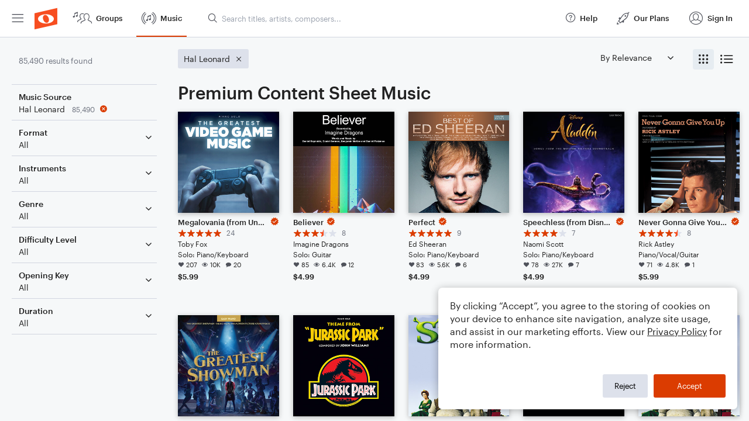

--- FILE ---
content_type: application/xml
request_url: https://production-assets.noteflight.com/client/instruments/manifest-2ba196d1c9e2512b282c.xml
body_size: 9874
content:
<instrumentManifest version="1.0">
    <!-- NOTE: MIDI patches are one lower than their final value. -->
    <instrumentLibrary>
        <!-- Piano and Grand Piano -->
        <instrument>
            <uri>percussion/pitched/piano/basic</uri>
            <alias>percussion/pitched/piano</alias>
            <alias>percussion/pitched</alias>
            <alias>default</alias>
            <group>keyboards</group>
            <group>jazz</group>
            <name>Piano</name>
            <genericInstrument>piano_keyboard</genericInstrument>
            <description>Basic sampled piano sound</description>
            <specification>
                <bitsPerSample>16</bitsPerSample>
                <sampleRate>22050</sampleRate>
                <channels>1</channels>
                <type>audio/x-wav</type>
                <location>basic/piano/wav22mono/specification.xml</location>
            </specification>
            <partDefaults>
                <name>Piano</name>
                <shortName>Pno.</shortName>
                <staff>
                    <clef>
                        <sign>G</sign>
                    </clef>
                </staff>
                <staff>
                    <clef>
                        <sign>F</sign>
                    </clef>
                </staff>
                <transposition>0</transposition>
                <midiPatch>0</midiPatch>
            </partDefaults>
        </instrument>
        <instrument>
            <uri>percussion/pitched/piano/grand/premium</uri>
            <alias>percussion/pitched/piano/grand</alias>
            <group>keyboards</group>
            <group>jazz</group>
            <name>Grand Piano</name>
            <genericInstrument>piano_keyboard</genericInstrument>
            <description>Grand Piano. Sample by SONiVOX. Copyright © 2010 Sonic Network, Inc. http://www.sonivoxmi.com.</description>
            <specification>
                <bitsPerSample>16</bitsPerSample>
                <sampleRate>44100</sampleRate>
                <channels>1</channels>
                <type>audio/x-wav</type>
                <location>basic/GrandPiano/specification.xml</location>
            </specification>
            <partDefaults>
                <name>Piano</name>
                <shortName>Pno.</shortName>
                <staff>
                    <clef>
                        <sign>G</sign>
                    </clef>
                </staff>
                <staff>
                    <clef>
                        <sign>F</sign>
                    </clef>
                </staff>
                <octaveShift>0</octaveShift>
                <transposition>0</transposition>
                <midiPatch>0</midiPatch>
            </partDefaults>
        </instrument>
        <!-- Basic Double Bass and Double Bass -->
        <instrument classic="true">
            <uri>strings/bass/acoustic/basic</uri>
            <alias>strings/bass/acoustic</alias>
            <group>bowed strings</group>
            <name>Basic Double Bass</name>
            <genericInstrument>double_bass</genericInstrument>
            <description>Acoustic bass sample (University of Iowa)</description>
            <specification>
                <bitsPerSample>16</bitsPerSample>
                <sampleRate>22050</sampleRate>
                <channels>1</channels>
                <type>audio/x-wav</type>
                <location>basic/acousticBass/wav22mono/specification.xml</location>
            </specification>
            <partDefaults>
                <name>Double Bass</name>
                <shortName>D.B.</shortName>
                <staff>
                    <clef>
                        <sign>F</sign>
                    </clef>
                </staff>
                <transposition>0</transposition>
                <octaveShift>1</octaveShift>
                <midiPatch>32</midiPatch>
            </partDefaults>
        </instrument>
        <instrument>
            <uri>strings/bass/solo/premium</uri>
            <alias>strings/bass/solo</alias>
            <group>bowed strings</group>
            <name>Double Bass</name>
            <genericInstrument>double_bass</genericInstrument>
            <description>Solo Bass. Sample by SONiVOX. Copyright © 2010 Sonic Network, Inc. http://www.sonivoxmi.com.</description>
            <specification>
                <bitsPerSample>16</bitsPerSample>
                <sampleRate>44100</sampleRate>
                <channels>1</channels>
                <type>audio/x-wav</type>
                <location>basic/SoloBass/specification.xml</location>
            </specification>
            <partDefaults>
                <name>Double Bass</name>
                <shortName>D.B.</shortName>
                <staff>
                    <clef>
                        <sign>F</sign>
                    </clef>
                </staff>
                <octaveShift>1</octaveShift>
                <transposition>0</transposition>
                <midiPatch>43</midiPatch>
            </partDefaults>
        </instrument>
        <!-- Basic Drums (Standard) and Drums (Standard) -->
        <instrument classic="true">
            <uri>percussion/drums/basicStandard</uri>
            <alias>percussion/unpitched</alias>
            <group>unpitched percussion</group>
            <name>Basic Drums (Standard)</name>
            <genericInstrument>drum_set</genericInstrument>
            <description>Drum Kit (Percussive Arts Society Layout)</description>
            <specification>
                <bitsPerSample>16</bitsPerSample>
                <sampleRate>22050</sampleRate>
                <channels>1</channels>
                <type>audio/x-wav</type>
                <location>basic/drumkitStd/wav22mono/specification.xml</location>
            </specification>
            <partDefaults>
                <name>Drums</name>
                <shortName>Dr.</shortName>
                <staff>
                    <clef>
                        <sign>percussion2</sign>
                        <percussionMap>PAS</percussionMap>
                    </clef>
                </staff>
            </partDefaults>
        </instrument>
        <instrument>
            <uri>percussion/drums/premiumStandard</uri>
            <group>unpitched percussion</group>
            <name>Drums (Standard)</name>
            <genericInstrument>drum_set</genericInstrument>
            <description>Session Drums (Percussive Arts Society Standard Layout). Sample by SONiVOX. Copyright © 2010 Sonic Network, Inc. http://www.sonivoxmi.com.</description>
            <specification>
                <bitsPerSample>16</bitsPerSample>
                <sampleRate>44100</sampleRate>
                <channels>1</channels>
                <type>audio/x-wav</type>
                <location>basic/SessionDrumsStd/specification.xml</location>
            </specification>
            <partDefaults>
                <name>Drums</name>
                <shortName>Dr.</shortName>
                <staff>
                    <clef>
                        <sign>percussion2</sign>
                        <percussionMap>PAS</percussionMap>
                    </clef>
                </staff>
                <octaveShift>0</octaveShift>
                <transposition></transposition>
                <midiPatch></midiPatch>
            </partDefaults>
        </instrument>
        <!-- Basic Drums (Berklee) and Drums (Berklee) -->
        <instrument classic="true">
            <uri>percussion/drums/standard/basic</uri>
            <alias>percussion/drums/standard</alias>
            <alias>percussion/drums</alias>
            <group>unpitched percussion</group>
            <name>Basic Drums (Berklee)</name>
            <genericInstrument>drum_set</genericInstrument>
            <description>Drum Kit (Berklee layout)</description>
            <specification>
                <bitsPerSample>16</bitsPerSample>
                <sampleRate>22050</sampleRate>
                <channels>1</channels>
                <type>audio/x-wav</type>
                <location>basic/drumkit/wav22mono/specification.xml</location>
            </specification>
            <partDefaults>
                <name>Drums</name>
                <shortName>Dr.</shortName>
                <staff>
                    <clef>
                        <sign>percussion</sign>
                        <note>D3</note>
                        <line>2</line>
                    </clef>
                </staff>
            </partDefaults>
        </instrument>
        <instrument>
            <uri>percussion/drums/premium</uri>
            <group>unpitched percussion</group>
            <name>Drums (Berklee)</name>
            <genericInstrument>drum_set</genericInstrument>
            <description>Session Drums (Berklee Layout). Sample by SONiVOX. Copyright © 2010 Sonic Network, Inc. http://www.sonivoxmi.com.</description>
            <specification>
                <bitsPerSample>16</bitsPerSample>
                <sampleRate>44100</sampleRate>
                <channels>1</channels>
                <type>audio/x-wav</type>
                <location>basic/SessionDrums/specification.xml</location>
            </specification>
            <partDefaults>
                <name>Drums</name>
                <shortName>Dr.</shortName>
                <staff>
                    <clef>
                        <sign>percussion</sign>
                    </clef>
                </staff>
                <octaveShift>0</octaveShift>
                <transposition></transposition>
                <midiPatch></midiPatch>
            </partDefaults>
        </instrument>
        <!-- Rhythm -->
        <instrument>
            <uri>percussion/generic/rhythm</uri>
            <group>unpitched percussion</group>
            <name>Rhythm</name>
            <genericInstrument>percussion</genericInstrument>
            <description>Rhythm staff without lines</description>
            <specification>
                <bitsPerSample>16</bitsPerSample>
                <sampleRate>22050</sampleRate>
                <channels>1</channels>
                <type>audio/x-wav</type>
                <location>basic/drumkitStd/wav22mono/specification.xml</location>
            </specification>
            <partDefaults>
                <name>Rhythm</name>
                <shortName>Rhythm</shortName>
                <staff>
                    <clef>
                        <sign>percussion2</sign>
                        <note>B4</note>
                        <line>2</line>
                        <displayLineCount>0</displayLineCount>
                    </clef>
                </staff>
            </partDefaults>
        </instrument>
        <!-- Basic Violin and Violin -->
        <instrument classic="true">
            <uri>strings/violin/basic</uri>
            <alias>strings/violin</alias>
            <alias>strings</alias>
            <group>bowed strings</group>
            <name>Basic Violin</name>
            <genericInstrument>violin</genericInstrument>
            <description>Violin sample (University of Iowa)</description>
            <specification>
                <bitsPerSample>16</bitsPerSample>
                <sampleRate>22050</sampleRate>
                <channels>1</channels>
                <type>audio/x-wav</type>
                <location>basic/BasicViolin/wav22mono/specification.xml</location>
            </specification>
            <partDefaults>
                <name>Violin</name>
                <shortName>Vn.</shortName>
                <staff>
                    <clef>
                        <sign>G</sign>
                    </clef>
                </staff>
                <transposition>0</transposition>
                <midiPatch>40</midiPatch>
            </partDefaults>
        </instrument>
        <instrument>
            <uri>strings/violin/solo/premium</uri>
            <alias>strings/violin/solo</alias>
            <group>bowed strings</group>
            <name>Violin</name>
            <genericInstrument>violin</genericInstrument>
            <description>Solo Violin. Sample by SONiVOX. Copyright © 2010 Sonic Network, Inc. http://www.sonivoxmi.com.</description>
            <specification>
                <bitsPerSample>16</bitsPerSample>
                <sampleRate>44100</sampleRate>
                <channels>1</channels>
                <type>audio/x-wav</type>
                <location>basic/SoloViolin/specification.xml</location>
            </specification>
            <partDefaults>
                <name>Violin</name>
                <shortName>Vn.</shortName>
                <staff>
                    <clef>
                        <sign>G</sign>
                    </clef>
                </staff>
                <octaveShift>0</octaveShift>
                <transposition>0</transposition>
                <midiPatch>40</midiPatch>
            </partDefaults>
        </instrument>
        <!-- Basic Viola and Viola -->
        <instrument classic="true">
            <uri>strings/viola/basic</uri>
            <alias>strings/viola</alias>
            <group>bowed strings</group>
            <name>Basic Viola</name>
            <genericInstrument>viola</genericInstrument>
            <description>Viola sample (University of Iowa)</description>
            <specification>
                <bitsPerSample>16</bitsPerSample>
                <sampleRate>22050</sampleRate>
                <channels>1</channels>
                <type>audio/x-wav</type>
                <location>basic/BasicViola/wav22mono/specification.xml</location>
            </specification>
            <partDefaults>
                <name>Viola</name>
                <shortName>Va.</shortName>
                <staff>
                    <clef>
                        <sign>C</sign>
                        <note>C4</note>
                        <line>2</line>
                    </clef>
                </staff>
                <transposition>0</transposition>
                <midiPatch>41</midiPatch>
            </partDefaults>
        </instrument>
        <instrument>
            <uri>strings/viola/solo/premium</uri>
            <alias>strings/viola/solo</alias>
            <alias>strings/viol/alto</alias>
            <group>bowed strings</group>
            <name>Viola</name>
            <genericInstrument>viola</genericInstrument>
            <description>Solo Viola. Sample by SONiVOX. Copyright © 2010 Sonic Network, Inc. http://www.sonivoxmi.com.</description>
            <specification>
                <bitsPerSample>16</bitsPerSample>
                <sampleRate>44100</sampleRate>
                <channels>1</channels>
                <type>audio/x-wav</type>
                <location>basic/SoloViola/specification.xml</location>
            </specification>
            <partDefaults>
                <name>Viola</name>
                <shortName>Va.</shortName>
                <staff>
                    <clef>
                        <sign>C</sign>
                        <note>C4</note>
                        <line>2</line>
                    </clef>
                </staff>
                <octaveShift>0</octaveShift>
                <transposition>0</transposition>
                <midiPatch>41</midiPatch>
            </partDefaults>
        </instrument>
        <!-- Basic Cello and Cello -->
        <instrument classic="true">
            <uri>strings/cello/basic</uri>
            <alias>strings/viol/tenor</alias>
            <alias>strings/cello</alias>
            <group>bowed strings</group>
            <name>Basic Cello</name>
            <genericInstrument>cello</genericInstrument>
            <description>Cello sample (University of Iowa)</description>
            <specification>
                <bitsPerSample>16</bitsPerSample>
                <sampleRate>22050</sampleRate>
                <channels>1</channels>
                <type>audio/x-wav</type>
                <location>basic/BasicCello/wav22mono/specification.xml</location>
            </specification>
            <partDefaults>
                <name>Violoncello</name>
                <shortName>Vc.</shortName>
                <staff>
                    <clef>
                        <sign>F</sign>
                    </clef>
                </staff>
                <transposition>0</transposition>
                <midiPatch>42</midiPatch>
            </partDefaults>
        </instrument>
        <instrument>
            <uri>strings/cello/solo/premium</uri>
            <alias>strings/cello/solo</alias>
            <alias>strings/viol/tenor</alias>
            <group>bowed strings</group>
            <name>Cello</name>
            <genericInstrument>cello</genericInstrument>
            <description>Solo Cello. Sample by SONiVOX. Copyright © 2010 Sonic Network, Inc. http://www.sonivoxmi.com.</description>
            <specification>
                <bitsPerSample>16</bitsPerSample>
                <sampleRate>44100</sampleRate>
                <channels>1</channels>
                <type>audio/x-wav</type>
                <location>basic/SoloCello/specification.xml</location>
            </specification>
            <partDefaults>
                <name>Violoncello</name>
                <shortName>Vc.</shortName>
                <staff>
                    <clef>
                        <sign>F</sign>
                    </clef>
                </staff>
                <octaveShift>0</octaveShift>
                <transposition>0</transposition>
                <midiPatch>42</midiPatch>
            </partDefaults>
        </instrument>
        <!-- Guitar and Classical Guitar -->
        <instrument>
            <uri>strings/guitar/acoustic/classical/basic</uri>
            <alias>strings/guitar/acoustic/classical</alias>
            <alias>strings/guitar/acoustic</alias>
            <alias>strings/guitar</alias>
            <group>plucked strings</group>
            <name>Guitar</name>
            <genericInstrument>guitar</genericInstrument>
            <description>Classical guitar</description>
            <specification>
                <bitsPerSample>16</bitsPerSample>
                <sampleRate>22050</sampleRate>
                <channels>1</channels>
                <type>audio/x-wav</type>
                <location>basic/BasicGuitar/wav22mono/specification.xml</location>
            </specification>
            <partDefaults>
                <name>Guitar</name>
                <shortName>Gtr.</shortName>
                <staff>
                    <clef>
                        <sign>G</sign>
                    </clef>
                </staff>
                <transposition>0</transposition>
                <octaveShift>1</octaveShift>
                <midiPatch>24</midiPatch>
            </partDefaults>
        </instrument>
        <instrument>
            <uri>strings/guitar/acoustic/classical/premium</uri>
            <group>plucked strings</group>
            <name>Classical Guitar</name>
            <genericInstrument>guitar</genericInstrument>
            <description>Classical guitar. Sample by SONiVOX. Copyright © 2010 Sonic Network, Inc. http://www.sonivoxmi.com.</description>
            <specification>
                <bitsPerSample>16</bitsPerSample>
                <sampleRate>22050</sampleRate>
                <channels>1</channels>
                <type>audio/x-wav</type>
                <location>basic/guitar/specification.xml</location>
            </specification>
            <partDefaults>
                <name>Classical Guitar</name>
                <shortName>Class.Gtr.</shortName>
                <staff>
                    <clef>
                        <sign>G</sign>
                    </clef>
                </staff>
                <transposition>0</transposition>
                <octaveShift>1</octaveShift>
                <midiPatch>24</midiPatch>
            </partDefaults>
        </instrument>
        <!-- Guitar (Tab) and Classical Guitar (Tab) -->
        <instrument>
            <uri>strings/guitar/acoustic/classical/tab</uri>
            <name>Guitar (Tab)</name>
            <genericInstrument>guitar_tab</genericInstrument>
            <group>plucked strings</group>
            <description>Classical guitar (tab)</description>
            <specification>
                <bitsPerSample>16</bitsPerSample>
                <sampleRate>22050</sampleRate>
                <channels>1</channels>
                <type>audio/x-wav</type>
                <location>basic/BasicGuitar/wav22mono/specification.xml</location>
            </specification>
            <partDefaults>
                <name>Guitar</name>
                <shortName>Gtr.</shortName>
                <staff>
                    <staffTuning>
                        <line>
                            <note>E2</note>
                        </line>
                        <line>
                            <note>A2</note>
                        </line>
                        <line>
                            <note>D3</note>
                        </line>
                        <line>
                            <note>G3</note>
                        </line>
                        <line>
                            <note>B3</note>
                        </line>
                        <line>
                            <note>E4</note>
                        </line>
                    </staffTuning>
                    <clef>
                        <sign>tab</sign>
                    </clef>
                </staff>
                <transposition>0</transposition>
                <midiPatch>24</midiPatch>
            </partDefaults>
        </instrument>
        <instrument>
            <uri>strings/guitar/acoustic/classical/premium/tab</uri>
            <group>plucked strings</group>
            <name>Classical Guitar (Tab)</name>
            <genericInstrument>guitar_tab</genericInstrument>
            <description>Classical guitar (Tab). Sample by SONiVOX. Copyright © 2010 Sonic Network, Inc. http://www.sonivoxmi.com.</description>
            <specification>
                <bitsPerSample>16</bitsPerSample>
                <sampleRate>22050</sampleRate>
                <channels>1</channels>
                <type>audio/x-wav</type>
                <location>basic/guitar/specification.xml</location>
            </specification>
            <partDefaults>
                <name>Classical Guitar</name>
                <shortName>Class.Gtr.</shortName>
                <staff>
                    <staffTuning>
                        <line>
                            <note>E2</note>
                        </line>
                        <line>
                            <note>A2</note>
                        </line>
                        <line>
                            <note>D3</note>
                        </line>
                        <line>
                            <note>G3</note>
                        </line>
                        <line>
                            <note>B3</note>
                        </line>
                        <line>
                            <note>E4</note>
                        </line>
                    </staffTuning>
                    <clef>
                        <sign>tab</sign>
                    </clef>
                </staff>
                <transposition>0</transposition>
                <midiPatch>24</midiPatch>
            </partDefaults>
        </instrument>
        <!-- Basic Flute and Flute -->
        <instrument classic="true">
            <uri>woodwind/flute/basic</uri>
            <alias>woodwind/flute</alias>
            <name>Basic Flute</name>
            <genericInstrument>flute</genericInstrument>
            <description>Flute sample (University of Iowa)</description>
            <specification>
                <bitsPerSample>16</bitsPerSample>
                <sampleRate>22050</sampleRate>
                <channels>1</channels>
                <type>audio/x-wav</type>
                <location>basic/BasicFlute/wav22mono/specification.xml</location>
            </specification>
            <partDefaults>
                <name>Flute</name>
                <shortName>Fl.</shortName>
                <staff>
                    <clef>
                        <sign>G</sign>
                    </clef>
                </staff>
                <transposition>0</transposition>
                <midiPatch>73</midiPatch>
            </partDefaults>
        </instrument>
        <instrument>
            <uri>woodwind/flute/premium</uri>
            <name>Flute</name>
            <genericInstrument>flute</genericInstrument>
            <description>Flute. Sample by SONiVOX. Copyright © 2010 Sonic Network, Inc. http://www.sonivoxmi.com.</description>
            <specification>
                <bitsPerSample>16</bitsPerSample>
                <sampleRate>44100</sampleRate>
                <channels>1</channels>
                <type>audio/x-wav</type>
                <location>basic/Flute/specification.xml</location>
            </specification>
            <partDefaults>
                <name>Flute</name>
                <shortName>Fl.</shortName>
                <staff>
                    <clef>
                        <sign>G</sign>
                    </clef>
                </staff>
                <octaveShift>0</octaveShift>
                <transposition>0</transposition>
                <midiPatch>73</midiPatch>
            </partDefaults>
        </instrument>
        <!-- Basic Soprano Sax and Soprano Sax -->
        <instrument classic="true">
            <uri>woodwind/saxophone/soprano/basic</uri>
            <alias>woodwind/saxophone/soprano</alias>
            <name>Basic Soprano Sax</name>
            <genericInstrument>soprano_saxophone</genericInstrument>
            <description>Soprano saxophone</description>
            <specification>
                <bitsPerSample>16</bitsPerSample>
                <sampleRate>22050</sampleRate>
                <channels>1</channels>
                <type>audio/x-wav</type>
                <location>basic/BasicSopranoSax/wav22mono/specification.xml</location>
            </specification>
            <partDefaults>
                <name>Soprano Sax</name>
                <shortName>S.Sax.</shortName>
                <staff>
                    <clef>
                        <sign>G</sign>
                    </clef>
                </staff>
                <transposition>-2</transposition>
                <midiPatch>64</midiPatch>
            </partDefaults>
        </instrument>
        <instrument>
            <uri>woodwind/saxophone/soprano/premium</uri>
            <group>woodwind</group>
            <group>jazz</group>
            <name>Soprano Sax</name>
            <genericInstrument>soprano_saxophone</genericInstrument>
            <description>Soprano saxophone. Sample by SONiVOX. Copyright © 2010 Sonic Network, Inc. http://www.sonivoxmi.com.</description>
            <specification>
                <bitsPerSample>16</bitsPerSample>
                <sampleRate>22050</sampleRate>
                <channels>1</channels>
                <type>audio/x-wav</type>
                <location>basic/sopranoSax/specification.xml</location>
            </specification>
            <partDefaults>
                <name>Soprano Sax</name>
                <shortName>S.Sax.</shortName>
                <staff>
                    <clef>
                        <sign>G</sign>
                    </clef>
                </staff>
                <transposition>-2</transposition>
                <midiPatch>64</midiPatch>
            </partDefaults>
        </instrument>
        <!-- Basic Alto Sax and Alto Sax -->
        <instrument classic="true">
            <uri>woodwind/saxophone/alto/basic</uri>
            <alias>woodwind/saxophone/alto</alias>
            <alias>woodwind/saxophone</alias>
            <genericInstrument>alto_saxophone</genericInstrument>
            <name>Basic Alto Sax</name>
            <description>Alto saxophone</description>
            <specification>
                <bitsPerSample>16</bitsPerSample>
                <sampleRate>22050</sampleRate>
                <channels>1</channels>
                <type>audio/x-wav</type>
                <location>basic/BasicSopranoSax/wav22mono/specification.xml</location>
            </specification>
            <partDefaults>
                <name>Alto Sax</name>
                <shortName>A.Sax.</shortName>
                <staff>
                    <clef>
                        <sign>G</sign>
                    </clef>
                </staff>
                <transposition>-9</transposition>
                <midiPatch>65</midiPatch>
            </partDefaults>
        </instrument>
        <instrument>
            <uri>woodwind/saxophone/alto/premium</uri>
            <group>woodwind</group>
            <group>jazz</group>
            <name>Alto Sax</name>
            <genericInstrument>alto_saxophone</genericInstrument>
            <description>Alto Saxophone. Sample by SONiVOX. Copyright © 2010 Sonic Network, Inc. http://www.sonivoxmi.com.</description>
            <specification>
                <bitsPerSample>16</bitsPerSample>
                <sampleRate>44100</sampleRate>
                <channels>1</channels>
                <type>audio/x-wav</type>
                <location>basic/AltoSax/specification.xml</location>
            </specification>
            <partDefaults>
                <name>Alto Sax</name>
                <shortName>A.Sax.</shortName>
                <staff>
                    <clef>
                        <sign>G</sign>
                    </clef>
                </staff>
                <octaveShift>0</octaveShift>
                <transposition>-9</transposition>
                <midiPatch>65</midiPatch>
            </partDefaults>
        </instrument>
        <!-- Basic Tenor Sax and Tenor Sax -->
        <instrument classic="true">
            <uri>woodwind/saxophone/tenor/basic</uri>
            <alias>woodwind/saxophone/tenor</alias>
            <name>Basic Tenor Sax</name>
            <genericInstrument>tenor_saxophone</genericInstrument>
            <description>Tenor saxophone</description>
            <specification>
                <bitsPerSample>16</bitsPerSample>
                <sampleRate>22050</sampleRate>
                <channels>1</channels>
                <type>audio/x-wav</type>
                <location>basic/BasicSopranoSax/wav22mono/specification.xml</location>
            </specification>
            <partDefaults>
                <name>Tenor Sax</name>
                <shortName>T.Sax.</shortName>
                <staff>
                    <clef>
                        <sign>G</sign>
                    </clef>
                </staff>
                <transposition>-14</transposition>
                <midiPatch>66</midiPatch>
            </partDefaults>
        </instrument>
        <instrument>
            <uri>woodwind/saxophone/tenor/premium</uri>
            <name>Tenor Sax</name>
            <genericInstrument>tenor_saxophone</genericInstrument>
            <description>Tenor Saxophone. Sample by SONiVOX. Copyright © 2010 Sonic Network, Inc. http://www.sonivoxmi.com.</description>
            <specification>
                <bitsPerSample>16</bitsPerSample>
                <sampleRate>44100</sampleRate>
                <channels>1</channels>
                <type>audio/x-wav</type>
                <location>basic/TenorSax/specification.xml</location>
            </specification>
            <partDefaults>
                <name>Tenor Sax</name>
                <shortName>T.Sax.</shortName>
                <staff>
                    <clef>
                        <sign>G</sign>
                    </clef>
                </staff>
                <octaveShift>0</octaveShift>
                <transposition>-14</transposition>
                <midiPatch>66</midiPatch>
            </partDefaults>
        </instrument>
        <!-- Basic Clarinet and Clarinet -->
        <instrument classic="true">
            <uri>woodwind/clarinet/basic</uri>
            <alias>woodwind/clarinet</alias>
            <alias>woodwind</alias>
            <name>Basic Clarinet</name>
            <genericInstrument>clarinet</genericInstrument>
            <description>Clarinet sample (University of Iowa)</description>
            <specification>
                <bitsPerSample>16</bitsPerSample>
                <sampleRate>22050</sampleRate>
                <channels>1</channels>
                <type>audio/x-wav</type>
                <location>basic/BasicClarinet/wav22mono/specification.xml</location>
            </specification>
            <partDefaults>
                <name>Clarinet</name>
                <shortName>Cl.</shortName>
                <staff>
                    <clef>
                        <sign>G</sign>
                    </clef>
                </staff>
                <transposition>-2</transposition>
                <midiPatch>71</midiPatch>
            </partDefaults>
        </instrument>
        <instrument>
            <uri>woodwind/clarinet/premium</uri>
            <name>Clarinet</name>
            <genericInstrument>clarinet</genericInstrument>
            <description>Clarinet. Sample by SONiVOX. Copyright © 2010 Sonic Network, Inc. http://www.sonivoxmi.com.</description>
            <specification>
                <bitsPerSample>16</bitsPerSample>
                <sampleRate>44100</sampleRate>
                <channels>1</channels>
                <type>audio/x-wav</type>
                <location>basic/Clarinet/specification.xml</location>
            </specification>
            <partDefaults>
                <name>Clarinet</name>
                <shortName>Cl.</shortName>
                <staff>
                    <clef>
                        <sign>G</sign>
                    </clef>
                </staff>
                <octaveShift>0</octaveShift>
                <transposition>-2</transposition>
                <midiPatch>71</midiPatch>
            </partDefaults>
        </instrument>
        <!-- Basic Oboe and Oboe -->
        <instrument classic="true">
            <uri>woodwind/oboe/basic</uri>
            <alias>woodwind/oboe</alias>
            <name>Basic Oboe</name>
            <genericInstrument>oboe</genericInstrument>
            <description>Oboe sample (University of Iowa)</description>
            <specification>
                <bitsPerSample>16</bitsPerSample>
                <sampleRate>22050</sampleRate>
                <channels>1</channels>
                <type>audio/x-wav</type>
                <location>basic/BasicOboe/wav22mono/specification.xml</location>
            </specification>
            <partDefaults>
                <name>Oboe</name>
                <shortName>Ob.</shortName>
                <staff>
                    <clef>
                        <sign>G</sign>
                    </clef>
                </staff>
                <transposition>0</transposition>
                <midiPatch>68</midiPatch>
            </partDefaults>
        </instrument>
        <instrument>
            <uri>woodwind/oboe/premium</uri>
            <name>Oboe</name>
            <genericInstrument>oboe</genericInstrument>
            <description>Oboe. Sample by SONiVOX. Copyright © 2010 Sonic Network, Inc. http://www.sonivoxmi.com.</description>
            <specification>
                <bitsPerSample>16</bitsPerSample>
                <sampleRate>44100</sampleRate>
                <channels>1</channels>
                <type>audio/x-wav</type>
                <location>basic/Oboe/specification.xml</location>
            </specification>
            <partDefaults>
                <name>Oboe</name>
                <shortName>Ob.</shortName>
                <staff>
                    <clef>
                        <sign>G</sign>
                    </clef>
                </staff>
                <octaveShift>0</octaveShift>
                <transposition>0</transposition>
                <midiPatch>68</midiPatch>
            </partDefaults>
        </instrument>
        <!-- Basic Bassoon and Bassoon -->
        <instrument classic="true">
            <uri>woodwind/bassoon/basic</uri>
            <alias>woodwind/bassoon</alias>
            <name>Basic Bassoon</name>
            <genericInstrument>bassoon</genericInstrument>
            <description>Bassoon sample (University of Iowa)</description>
            <specification>
                <bitsPerSample>16</bitsPerSample>
                <sampleRate>22050</sampleRate>
                <channels>1</channels>
                <type>audio/x-wav</type>
                <location>basic/BasicBassoon/wav22mono/specification.xml</location>
            </specification>
            <partDefaults>
                <name>Bassoon</name>
                <shortName>Bsn.</shortName>
                <staff>
                    <clef>
                        <sign>F</sign>
                    </clef>
                </staff>
                <transposition>0</transposition>
                <midiPatch>70</midiPatch>
            </partDefaults>
        </instrument>
        <instrument>
            <uri>woodwind/bassoon/premium</uri>
            <alias>woodwind/contrabassoon</alias>
            <name>Bassoon</name>
            <genericInstrument>bassoon</genericInstrument>
            <description>Bassoon. Sample by SONiVOX. Copyright © 2010 Sonic Network, Inc. http://www.sonivoxmi.com.</description>
            <specification>
                <bitsPerSample>16</bitsPerSample>
                <sampleRate>44100</sampleRate>
                <channels>1</channels>
                <type>audio/x-wav</type>
                <location>basic/Bassoon/specification.xml</location>
            </specification>
            <partDefaults>
                <name>Bassoon</name>
                <shortName>Bsn.</shortName>
                <staff>
                    <clef>
                        <sign>F</sign>
                    </clef>
                </staff>
                <octaveShift>0</octaveShift>
                <transposition>0</transposition>
                <midiPatch>70</midiPatch>
            </partDefaults>
        </instrument>
        <!-- Basic Trumpet and Trumpet -->
        <instrument classic="true">
            <uri>brass/trumpet/basic</uri>
            <alias>brass/trumpet</alias>
            <alias>brass</alias>
            <name>Basic Trumpet</name>
            <genericInstrument>trumpet_cornet</genericInstrument>
            <description>Trumpet</description>
            <specification>
                <bitsPerSample>16</bitsPerSample>
                <sampleRate>22050</sampleRate>
                <channels>1</channels>
                <type>audio/x-wav</type>
                <location>basic/BasicTrumpet/wav22mono/specification.xml</location>
            </specification>
            <partDefaults>
                <name>Trumpet</name>
                <shortName>Tpt.</shortName>
                <staff>
                    <clef>
                        <sign>G</sign>
                    </clef>
                </staff>
                <transposition>-2</transposition>
                <midiPatch>56</midiPatch>
            </partDefaults>
        </instrument>
        <instrument>
            <uri>brass/trumpet/premium</uri>
            <group>brass</group>
            <group>jazz</group>
            <name>Trumpet</name>
            <genericInstrument>trumpet_cornet</genericInstrument>
            <description>Trumpet. Sample by SONiVOX. Copyright © 2010 Sonic Network, Inc. http://www.sonivoxmi.com.</description>
            <specification>
                <bitsPerSample>16</bitsPerSample>
                <sampleRate>44100</sampleRate>
                <channels>1</channels>
                <type>audio/x-wav</type>
                <location>basic/Trumpet/specification.xml</location>
            </specification>
            <partDefaults>
                <name>Trumpet</name>
                <shortName>Tpt.</shortName>
                <staff>
                    <clef>
                        <sign>G</sign>
                    </clef>
                </staff>
                <octaveShift>0</octaveShift>
                <transposition>-2</transposition>
                <midiPatch>56</midiPatch>
            </partDefaults>
        </instrument>
        <!-- Basic Trombone and Trombone -->
        <instrument classic="true">
            <uri>brass/trombone/basic</uri>
            <alias>brass/trombone</alias>
            <name>Basic Trombone</name>
            <genericInstrument>trombone</genericInstrument>
            <description>Trombone sample (University of Iowa)</description>
            <specification>
                <bitsPerSample>16</bitsPerSample>
                <sampleRate>22050</sampleRate>
                <channels>1</channels>
                <type>audio/x-wav</type>
                <location>basic/BasicTrombone/wav22mono/specification.xml</location>
            </specification>
            <partDefaults>
                <name>Trombone</name>
                <shortName>Tbn.</shortName>
                <staff>
                    <clef>
                        <sign>F</sign>
                    </clef>
                </staff>
                <transposition>0</transposition>
                <midiPatch>57</midiPatch>
            </partDefaults>
        </instrument>
        <instrument>
            <uri>brass/trombone/premium</uri>
            <group>brass</group>
            <group>jazz</group>
            <name>Trombone</name>
            <genericInstrument>trombone</genericInstrument>
            <description>Trombone. Sample by SONiVOX. Copyright © 2010 Sonic Network, Inc. http://www.sonivoxmi.com.</description>
            <specification>
                <bitsPerSample>16</bitsPerSample>
                <sampleRate>44100</sampleRate>
                <channels>1</channels>
                <type>audio/x-wav</type>
                <location>basic/Trombone/specification.xml</location>
            </specification>
            <partDefaults>
                <name>Trombone</name>
                <shortName>Tbn.</shortName>
                <staff>
                    <clef>
                        <sign>F</sign>
                    </clef>
                </staff>
                <octaveShift>0</octaveShift>
                <transposition>0</transposition>
                <midiPatch>57</midiPatch>
            </partDefaults>
        </instrument>
        <!-- Basic Electric Bass and Electric Bass -->
        <instrument classic="true">
            <uri>strings/bass/electric/basic</uri>
            <alias>strings/bass/electric</alias>
            <alias>strings/bass</alias>
            <group>plucked strings</group>
            <name>Basic Electric Bass</name>
            <genericInstrument>bass_guitar</genericInstrument>
            <description>Electric bass (Synthesized)</description>
            <specification>
                <bitsPerSample>16</bitsPerSample>
                <sampleRate>22050</sampleRate>
                <channels>1</channels>
                <type>audio/x-wav</type>
                <location>basic/electricBass/wav22mono/specification.xml</location>
            </specification>
            <partDefaults>
                <name>Electric Bass</name>
                <shortName>E.Bs.</shortName>
                <staff>
                    <clef>
                        <sign>F</sign>
                    </clef>
                </staff>
                <transposition>0</transposition>
                <octaveShift>1</octaveShift>
                <midiPatch>38</midiPatch>
            </partDefaults>
        </instrument>
        <instrument>
            <uri>strings/bass/electric/premium</uri>
            <group>plucked strings</group>
            <name>Electric Bass</name>
            <genericInstrument>bass_guitar</genericInstrument>
            <description>Electric Bass. Sample by SONiVOX. Copyright © 2010 Sonic Network, Inc. http://www.sonivoxmi.com.</description>
            <specification>
                <bitsPerSample>16</bitsPerSample>
                <sampleRate>44100</sampleRate>
                <channels>1</channels>
                <type>audio/x-wav</type>
                <location>basic/PBassPick/specification.xml</location>
            </specification>
            <partDefaults>
                <name>Electric Bass</name>
                <shortName>E.Bs.</shortName>
                <staff>
                    <clef>
                        <sign>F</sign>
                    </clef>
                </staff>
                <octaveShift>1</octaveShift>
                <transposition>0</transposition>
                <midiPatch>34</midiPatch>
            </partDefaults>
        </instrument>
        <!-- Basic Electric Bass (Tab) and Electric Bass (Tab) -->
        <instrument classic="true">
            <uri>strings/bass/electric/basic/tab</uri>
            <name>Basic Electric Bass (Tab)</name>
            <genericInstrument>bass_guitar_tab</genericInstrument>
            <group>plucked strings</group>
            <description>Electric bass (synthesized)</description>
            <specification>
                <bitsPerSample>16</bitsPerSample>
                <sampleRate>22050</sampleRate>
                <channels>1</channels>
                <type>audio/x-wav</type>
                <location>basic/electricBass/wav22mono/specification.xml</location>
            </specification>
            <partDefaults>
                <name>Electric Bass</name>
                <shortName>E.Bs.</shortName>
                <staff>
                    <staffTuning>
                        <line>
                            <note>E1</note>
                        </line>
                        <line>
                            <note>A1</note>
                        </line>
                        <line>
                            <note>D2</note>
                        </line>
                        <line>
                            <note>G2</note>
                        </line>
                    </staffTuning>
                    <clef>
                        <sign>tab</sign>
                    </clef>
                </staff>
                <transposition>0</transposition>
                <octaveShift>1</octaveShift>
                <midiPatch>38</midiPatch>
            </partDefaults>
        </instrument>
        <instrument>
            <uri>strings/bass/electric/premium/tab</uri>
            <group>plucked strings</group>
            <name>Electric Bass (Tab)</name>
            <genericInstrument>bass_guitar_tab</genericInstrument>
            <description>Electric Bass (tab). Sample by SONiVOX. Copyright © 2010 Sonic Network, Inc. http://www.sonivoxmi.com.</description>
            <specification>
                <bitsPerSample>16</bitsPerSample>
                <sampleRate>44100</sampleRate>
                <channels>1</channels>
                <type>audio/x-wav</type>
                <location>basic/PBassPick/specification.xml</location>
            </specification>
            <partDefaults>
                <name>Electric Bass</name>
                <shortName>E.Bs.</shortName>
                <staff>
                    <staffTuning>
                        <line>
                            <note>E1</note>
                        </line>
                        <line>
                            <note>A1</note>
                        </line>
                        <line>
                            <note>D2</note>
                        </line>
                        <line>
                            <note>G2</note>
                        </line>
                    </staffTuning>
                    <clef>
                        <sign>tab</sign>
                    </clef>
                </staff>
                <transposition>0</transposition>
                <midiPatch>34</midiPatch>
            </partDefaults>
        </instrument>
        <!-- Sleigh Bell -->
        <instrument>
            <uri>percussion/unpitched/sleighBell/basic</uri>
            <alias>percussion/unpitched/sleighBell</alias>
            <group>unpitched percussion</group>
            <name>Sleigh Bell</name>
            <genericInstrument>percussion</genericInstrument>
            <description>Sleigh Bell</description>
            <specification>
                <bitsPerSample>16</bitsPerSample>
                <sampleRate>44100</sampleRate>
                <channels>1</channels>
                <type>audio/x-wav</type>
                <location>basic/sleighBell/specification.xml</location>
            </specification>
            <partDefaults>
                <name>Sleigh Bell</name>
                <shortName>Bell</shortName>
                <staff>
                    <clef>
                        <sign>percussion2</sign>
                        <note>B4</note>
                        <line>2</line>
                        <displayLineCount>1</displayLineCount>
                        <displayLineSpacing>1</displayLineSpacing>
                    </clef>
                </staff>
                <transposition>0</transposition>
                <midiPatch>100</midiPatch>
            </partDefaults>
        </instrument>
        <groupsList>
            <group>bowed strings</group>
            <group>plucked strings</group>
            <group>woodwind</group>
            <group>brass</group>
            <group>unpitched percussion</group>
            <group>keyboards</group>
        </groupsList>
    </instrumentLibrary>
    <instrumentLibrary premium="true">
        <instrument>
            <uri>strings/guitar/acoustic/steel/premium</uri>
            <alias>strings/guitar/acoustic/steel</alias>
            <name>Acoustic Guitar</name>
            <genericInstrument>acoustic_guitar</genericInstrument>
            <group>plucked strings</group>
            <group>jazz</group>
            <description>Acoustic Steel-String Guitar. Sample by SONiVOX. Copyright © 2010 Sonic Network, Inc. http://www.sonivoxmi.com.</description>
            <specification>
                <bitsPerSample>16</bitsPerSample>
                <sampleRate>44100</sampleRate>
                <channels>1</channels>
                <type>audio/x-wav</type>
                <location>premium/AcousticGuitar/specification.xml</location>
            </specification>
            <partDefaults>
                <name>Acoustic Guitar</name>
                <shortName>Gtr.</shortName>
                <staff>
                    <clef>
                        <sign>G</sign>
                    </clef>
                </staff>
                <octaveShift>1</octaveShift>
                <transposition>0</transposition>
                <midiPatch>26</midiPatch>
            </partDefaults>
        </instrument>
        <instrument>
            <uri>strings/guitar/acoustic/premium/tab</uri>
            <group>plucked strings</group>
            <group>jazz</group>
            <name>Acoustic Guitar (Tab)</name>
            <genericInstrument>acoustic_guitar_tab</genericInstrument>
            <description>Acoustic Steel-String Guitar (tab). Sample by SONiVOX. Copyright © 2010 Sonic Network, Inc. http://www.sonivoxmi.com.</description>
            <specification>
                <bitsPerSample>16</bitsPerSample>
                <sampleRate>44100</sampleRate>
                <channels>1</channels>
                <type>audio/x-wav</type>
                <location>premium/AcousticGuitar/specification.xml</location>
            </specification>
            <partDefaults>
                <name>Acoustic Guitar</name>
                <shortName>Gtr.</shortName>
                <staff>
                    <staffTuning>
                        <line>
                            <note>E2</note>
                        </line>
                        <line>
                            <note>A2</note>
                        </line>
                        <line>
                            <note>D3</note>
                        </line>
                        <line>
                            <note>G3</note>
                        </line>
                        <line>
                            <note>B3</note>
                        </line>
                        <line>
                            <note>E4</note>
                        </line>
                    </staffTuning>
                    <clef>
                        <sign>tab</sign>
                    </clef>
                </staff>
                <transposition>0</transposition>
                <midiPatch>26</midiPatch>
            </partDefaults>
        </instrument>
        <instrument>
            <uri>woodwind/saxophone/alto/premium</uri>
            <alias>woodwind/saxophone/alto</alias>
            <alias>woodwind/saxophone</alias>
            <group>woodwind</group>
            <group>jazz</group>
            <name>Alto Sax</name>
            <genericInstrument>alto_saxophone</genericInstrument>
            <description>Alto Saxophone. Sample by SONiVOX. Copyright © 2010 Sonic Network, Inc. http://www.sonivoxmi.com.</description>
            <specification>
                <bitsPerSample>16</bitsPerSample>
                <sampleRate>44100</sampleRate>
                <channels>1</channels>
                <type>audio/x-wav</type>
                <location>premium/AltoSax/specification.xml</location>
            </specification>
            <partDefaults>
                <name>Alto Sax</name>
                <shortName>A.Sax.</shortName>
                <staff>
                    <clef>
                        <sign>G</sign>
                    </clef>
                </staff>
                <octaveShift>0</octaveShift>
                <transposition>-9</transposition>
                <midiPatch>65</midiPatch>
            </partDefaults>
        </instrument>
        <instrument>
            <uri>strings/banjo</uri>
            <name>Banjo</name>
            <genericInstrument>banjo</genericInstrument>
            <group>plucked strings</group>
            <description>Banjo. Sample by SONiVOX. Copyright © 2010 Sonic Network, Inc. http://www.sonivoxmi.com.</description>
            <specification>
                <bitsPerSample>16</bitsPerSample>
                <sampleRate>44100</sampleRate>
                <channels>1</channels>
                <type>audio/x-wav</type>
                <location>premium/Banjo/specification.xml</location>
            </specification>
            <partDefaults>
                <name>Banjo</name>
                <shortName>Bnj.</shortName>
                <staff>
                    <clef>
                        <sign>G</sign>
                    </clef>
                </staff>
                <octaveShift>1</octaveShift>
                <transposition>0</transposition>
                <midiPatch>105</midiPatch>
            </partDefaults>
        </instrument>
        <instrument>
            <uri>woodwind/saxophone/baritone/premium</uri>
            <alias>woodwind/saxophone/baritone</alias>
            <group>woodwind</group>
            <group>jazz</group>
            <name>Baritone Sax</name>
            <genericInstrument>baritone_saxophone</genericInstrument>
            <description>Baritone Saxophone. Sample by SONiVOX. Copyright © 2010 Sonic Network, Inc. http://www.sonivoxmi.com.</description>
            <specification>
                <bitsPerSample>16</bitsPerSample>
                <sampleRate>44100</sampleRate>
                <channels>1</channels>
                <type>audio/x-wav</type>
                <location>premium/BaritoneSax/specification.xml</location>
            </specification>
            <partDefaults>
                <name>Baritone Sax</name>
                <shortName>B.Sax.</shortName>
                <staff>
                    <clef>
                        <sign>G</sign>
                    </clef>
                </staff>
                <octaveShift>0</octaveShift>
                <transposition>-21</transposition>
                <midiPatch>67</midiPatch>
            </partDefaults>
        </instrument>
        <instrument>
            <uri>woodwind/clarinet/bass/premium</uri>
            <alias>woodwind/clarinet/bass</alias>
            <alias>woodwind/clarinet/contrabass</alias>
            <name>Bass Clarinet</name>
            <genericInstrument>bass_clarinet</genericInstrument>
            <description>Bass Clarinet. Sample by SONiVOX. Copyright © 2010 Sonic Network, Inc. http://www.sonivoxmi.com.</description>
            <specification>
                <bitsPerSample>16</bitsPerSample>
                <sampleRate>44100</sampleRate>
                <channels>1</channels>
                <type>audio/x-wav</type>
                <location>premium/BassClarinet/specification.xml</location>
            </specification>
            <partDefaults>
                <name>Bass Clarinet</name>
                <shortName>Bs.Cl.</shortName>
                <staff>
                    <clef>
                        <sign>G</sign>
                    </clef>
                </staff>
                <octaveShift>0</octaveShift>
                <transposition>-14</transposition>
                <midiPatch>71</midiPatch>
            </partDefaults>
        </instrument>
        <instrument>
            <uri>percussion/unpitched/bass-drum/premium</uri>
            <alias>percussion/unpitched/bass-drum</alias>
            <group>unpitched percussion</group>
            <name>Bass Drum</name>
            <genericInstrument>drum_set</genericInstrument>
            <description>Orchestral Bass Drum. Sample by SONiVOX. Copyright © 2010 Sonic Network, Inc. http://www.sonivoxmi.com.</description>
            <specification>
                <bitsPerSample>16</bitsPerSample>
                <sampleRate>44100</sampleRate>
                <channels>1</channels>
                <type>audio/x-wav</type>
                <location>premium/OrchBassDrum/specification.xml</location>
            </specification>
            <partDefaults>
                <name>Bass Drum</name>
                <shortName>B.D.</shortName>
                <staff>
                    <clef>
                        <sign>percussion2</sign>
                        <note>B4</note>
                        <line>2</line>
                        <displayLineCount>1</displayLineCount>
                        <displayLineSpacing>1</displayLineSpacing>
                    </clef>
                </staff>
                <octaveShift>0</octaveShift>
                <transposition></transposition>
                <midiPatch>116</midiPatch>
            </partDefaults>
        </instrument>
        <instrument>
            <uri>percussion/drums/marchingBand/bass/premium</uri>
            <alias>percussion/drums/marchingBand/bass</alias>
            <group>unpitched percussion</group>
            <group>marching percussion</group>
            <name>Bass Drum (Marching Band)</name>
            <genericInstrument>drum_set</genericInstrument>
            <description>Bass Drum (Marching Band)</description>
            <specification>
                <bitsPerSample>16</bitsPerSample>
                <sampleRate>44100</sampleRate>
                <channels>1</channels>
                <type>audio/x-wav</type>
                <location>premium/BassMarchingBand/specification.xml</location>
            </specification>
            <partDefaults>
                <name>Bass Drum</name>
                <shortName>Bass</shortName>
                <staff>
                    <clef>
                        <sign>percussion2</sign>
                        <note>B4</note>
                        <line>2</line>
                        <displayLineCount>5</displayLineCount>
                        <displayLineSpacing>1</displayLineSpacing>
                    </clef>
                </staff>
                <transposition>0</transposition>
                <midiPatch>82</midiPatch>
            </partDefaults>
        </instrument>
        <instrument>
            <uri>strings/bass/ensemble/premium</uri>
            <alias>strings/bass/ensemble</alias>
            <group>bowed strings</group>
            <name>Double Bass (Section)</name>
            <genericInstrument>double_bass</genericInstrument>
            <description>Bass Section. Sample by SONiVOX. Copyright © 2010 Sonic Network, Inc. http://www.sonivoxmi.com.</description>
            <specification>
                <bitsPerSample>16</bitsPerSample>
                <sampleRate>44100</sampleRate>
                <channels>1</channels>
                <type>audio/x-wav</type>
                <location>premium/Basses/specification.xml</location>
            </specification>
            <partDefaults>
                <name>Double Bass</name>
                <shortName>D.B.</shortName>
                <staff>
                    <clef>
                        <sign>F</sign>
                    </clef>
                </staff>
                <octaveShift>1</octaveShift>
                <transposition>0</transposition>
                <midiPatch>43</midiPatch>
            </partDefaults>
        </instrument>
        <instrument>
            <uri>strings/bass/solo/premium</uri>
            <alias>strings/bass/solo</alias>
            <group>bowed strings</group>
            <name>Double Bass (Solo)</name>
            <genericInstrument>double_bass</genericInstrument>
            <description>Solo Bass. Sample by SONiVOX. Copyright © 2010 Sonic Network, Inc. http://www.sonivoxmi.com.</description>
            <specification>
                <bitsPerSample>16</bitsPerSample>
                <sampleRate>44100</sampleRate>
                <channels>1</channels>
                <type>audio/x-wav</type>
                <location>premium/SoloBass/specification.xml</location>
            </specification>
            <partDefaults>
                <name>Double Bass</name>
                <shortName>D.B.</shortName>
                <staff>
                    <clef>
                        <sign>F</sign>
                    </clef>
                </staff>
                <octaveShift>1</octaveShift>
                <transposition>0</transposition>
                <midiPatch>43</midiPatch>
            </partDefaults>
        </instrument>
        <instrument>
            <uri>woodwind/bassoon/premium</uri>
            <alias>woodwind/contrabassoon</alias>
            <alias>woodwind/bassoon</alias>
            <name>Bassoon</name>
            <genericInstrument>bassoon</genericInstrument>
            <description>Bassoon. Sample by SONiVOX. Copyright © 2010 Sonic Network, Inc. http://www.sonivoxmi.com.</description>
            <specification>
                <bitsPerSample>16</bitsPerSample>
                <sampleRate>44100</sampleRate>
                <channels>1</channels>
                <type>audio/x-wav</type>
                <location>premium/Bassoon/specification.xml</location>
            </specification>
            <partDefaults>
                <name>Bassoon</name>
                <shortName>Bsn.</shortName>
                <staff>
                    <clef>
                        <sign>F</sign>
                    </clef>
                </staff>
                <octaveShift>0</octaveShift>
                <transposition>0</transposition>
                <midiPatch>70</midiPatch>
            </partDefaults>
        </instrument>
        <instrument>
            <uri>percussion/unpitched/bongo/premium</uri>
            <alias>percussion/unpitched/bongo</alias>
            <group>unpitched percussion</group>
            <group>latin instruments</group>
            <name>Bongo</name>
            <genericInstrument>percussion</genericInstrument>
            <description>Bongo</description>
            <specification>
                <bitsPerSample>16</bitsPerSample>
                <sampleRate>48000</sampleRate>
                <channels>1</channels>
                <type>audio/x-wav</type>
                <location>premium/Bongo/specification.xml</location>
            </specification>
            <partDefaults>
                <name>Bongo</name>
                <shortName>Bng.</shortName>
                <staff>
                    <clef>
                        <sign>percussion2</sign>
                        <note>B4</note>
                        <line>2</line>
                        <displayLineCount>2</displayLineCount>
                        <displayLineSpacing>2</displayLineSpacing>
                    </clef>
                </staff>
                <octaveShift>0</octaveShift>
                <transposition></transposition>
                <midiPatch></midiPatch>
            </partDefaults>
        </instrument>
        <instrument>
            <uri>percussion/pitched/celesta</uri>
            <alias>percussion/pitched/celeste</alias>
            <group>pitched percussion</group>
            <group>keyboards</group>
            <name>Celesta</name>
            <genericInstrument>piano_keyboard</genericInstrument>
            <description>Celesta. Sample by SONiVOX. Copyright © 2010 Sonic Network, Inc. http://www.sonivoxmi.com.</description>
            <specification>
                <bitsPerSample>16</bitsPerSample>
                <sampleRate>48000</sampleRate>
                <channels>1</channels>
                <type>audio/x-wav</type>
                <location>premium/Celesta/specification.xml</location>
            </specification>
            <partDefaults>
                <name>Celesta</name>
                <shortName>Cel.</shortName>
                <staff>
                    <clef>
                        <sign>G</sign>
                    </clef>
                </staff>
                <staff>
                    <clef>
                        <sign>F</sign>
                    </clef>
                </staff>
                <octaveShift>-1</octaveShift>
                <transposition>0</transposition>
                <midiPatch>8</midiPatch>
            </partDefaults>
        </instrument>
        <instrument>
            <uri>strings/cello/ensemble/premium</uri>
            <alias>strings/cello/ensemble</alias>
            <group>bowed strings</group>
            <name>Cello (Section)</name>
            <genericInstrument>cello</genericInstrument>
            <description>Cello Section. Sample by SONiVOX. Copyright © 2010 Sonic Network, Inc. http://www.sonivoxmi.com.</description>
            <specification>
                <bitsPerSample>16</bitsPerSample>
                <sampleRate>44100</sampleRate>
                <channels>1</channels>
                <type>audio/x-wav</type>
                <location>premium/Cellos/specification.xml</location>
            </specification>
            <partDefaults>
                <name>Violoncello</name>
                <shortName>Vc.</shortName>
                <staff>
                    <clef>
                        <sign>F</sign>
                    </clef>
                </staff>
                <octaveShift>0</octaveShift>
                <transposition>0</transposition>
                <midiPatch>42</midiPatch>
            </partDefaults>
        </instrument>
        <instrument>
            <uri>strings/cello/solo/premium</uri>
            <alias>strings/cello/solo</alias>
            <alias>strings/cello</alias>
            <group>bowed strings</group>
            <name>Cello (Solo)</name>
            <genericInstrument>cello</genericInstrument>
            <description>Solo Cello. Sample by SONiVOX. Copyright © 2010 Sonic Network, Inc. http://www.sonivoxmi.com.</description>
            <specification>
                <bitsPerSample>16</bitsPerSample>
                <sampleRate>44100</sampleRate>
                <channels>1</channels>
                <type>audio/x-wav</type>
                <location>premium/SoloCello/specification.xml</location>
            </specification>
            <partDefaults>
                <name>Violoncello</name>
                <shortName>Vc.</shortName>
                <staff>
                    <clef>
                        <sign>F</sign>
                    </clef>
                </staff>
                <octaveShift>0</octaveShift>
                <transposition>0</transposition>
                <midiPatch>42</midiPatch>
            </partDefaults>
        </instrument>
        <instrument>
            <uri>vocal/choir/voice</uri>
            <name>Voice</name>
            <genericInstrument>voice</genericInstrument>
            <description>Voice. Sample by SONiVOX. Copyright © 2010 Sonic Network, Inc. http://www.sonivoxmi.com.</description>
            <specification>
                <bitsPerSample>16</bitsPerSample>
                <sampleRate>24000</sampleRate>
                <channels>1</channels>
                <type>audio/x-wav</type>
                <location>premium/Voice/specification.xml</location>
            </specification>
            <partDefaults>
                <name>Voice</name>
                <shortName>Voice</shortName>
                <staff>
                    <clef>
                        <sign>G</sign>
                    </clef>
                </staff>
                <transposition>0</transposition>
                <midiPatch>53</midiPatch>
                <directionsAboveStaff>true</directionsAboveStaff>
            </partDefaults>
        </instrument>
        <instrument>
            <uri>vocal/choir/soprano</uri>
            <name>Soprano Voice</name>
            <genericInstrument>soprano_voice</genericInstrument>
            <description>Soprano Voice. Sample by SONiVOX. Copyright © 2010 Sonic Network, Inc. http://www.sonivoxmi.com.</description>
            <specification>
                <bitsPerSample>16</bitsPerSample>
                <sampleRate>24000</sampleRate>
                <channels>1</channels>
                <type>audio/x-wav</type>
                <location>premium/SopranoVoice/specification.xml</location>
            </specification>
            <partDefaults>
                <name>Soprano</name>
                <shortName>S.</shortName>
                <staff>
                    <clef>
                        <sign>G</sign>
                    </clef>
                </staff>
                <transposition>0</transposition>
                <midiPatch>53</midiPatch>
                <directionsAboveStaff>true</directionsAboveStaff>
            </partDefaults>
        </instrument>
        <instrument>
            <uri>vocal/choir/alto</uri>
            <name>Alto Voice</name>
            <genericInstrument>alto_voice</genericInstrument>
            <description>Chorus, Alto. Sample by SONiVOX. Copyright © 2010 Sonic Network, Inc. http://www.sonivoxmi.com.</description>
            <specification>
                <bitsPerSample>16</bitsPerSample>
                <sampleRate>24000</sampleRate>
                <channels>1</channels>
                <type>audio/x-wav</type>
                <location>premium/AltoVoice/specification.xml</location>
            </specification>
            <partDefaults>
                <name>Alto</name>
                <shortName>A.</shortName>
                <staff>
                    <clef>
                        <sign>G</sign>
                    </clef>
                </staff>
                <transposition>0</transposition>
                <midiPatch>53</midiPatch>
                <directionsAboveStaff>true</directionsAboveStaff>
            </partDefaults>
        </instrument>
        <instrument>
            <uri>vocal/choir/tenor</uri>
            <name>Tenor Voice</name>
            <genericInstrument>tenor_voice</genericInstrument>
            <description>Tenor Voice. Sample by SONiVOX. Copyright © 2010 Sonic Network, Inc. http://www.sonivoxmi.com.</description>
            <specification>
                <bitsPerSample>16</bitsPerSample>
                <sampleRate>24000</sampleRate>
                <channels>1</channels>
                <type>audio/x-wav</type>
                <location>premium/TenorVoice/specification.xml</location>
            </specification>
            <partDefaults>
                <name>Tenor</name>
                <shortName>T.</shortName>
                <staff>
                    <clef>
                        <sign>tenorVoice</sign>
                    </clef>
                </staff>
                <transposition>0</transposition>
                <midiPatch>53</midiPatch>
                <directionsAboveStaff>true</directionsAboveStaff>
            </partDefaults>
        </instrument>
        <instrument>
            <uri>vocal/choir/baritone</uri>
            <name>Baritone Voice</name>
            <genericInstrument>baritone_voice</genericInstrument>
            <description>Chorus, Baritone. Sample by SONiVOX. Copyright © 2010 Sonic Network, Inc. http://www.sonivoxmi.com.</description>
            <specification>
                <bitsPerSample>16</bitsPerSample>
                <sampleRate>24000</sampleRate>
                <channels>1</channels>
                <type>audio/x-wav</type>
                <location>premium/BaritoneVoice/specification.xml</location>
            </specification>
            <partDefaults>
                <name>Baritone</name>
                <shortName>Bar.</shortName>
                <staff>
                    <clef>
                        <sign>F</sign>
                    </clef>
                </staff>
                <transposition>0</transposition>
                <midiPatch>53</midiPatch>
                <directionsAboveStaff>true</directionsAboveStaff>
            </partDefaults>
        </instrument>
        <instrument>
            <uri>vocal/choir/bass</uri>
            <name>Bass Voice</name>
            <genericInstrument>bass_voice</genericInstrument>
            <description>Chorus, Bass. Sample by SONiVOX. Copyright © 2010 Sonic Network, Inc. http://www.sonivoxmi.com.</description>
            <specification>
                <bitsPerSample>16</bitsPerSample>
                <sampleRate>24000</sampleRate>
                <channels>1</channels>
                <type>audio/x-wav</type>
                <location>premium/BassVoice/specification.xml</location>
            </specification>
            <partDefaults>
                <name>Bass</name>
                <shortName>B.</shortName>
                <staff>
                    <clef>
                        <sign>F</sign>
                    </clef>
                </staff>
                <transposition>0</transposition>
                <midiPatch>53</midiPatch>
                <directionsAboveStaff>true</directionsAboveStaff>
            </partDefaults>
        </instrument>
        <instrument>
            <uri>vocal/choir/female/aah</uri>
            <alias>vocal/choir/female</alias>
            <alias>vocal/alto</alias>
            <alias>vocal/soprano</alias>
            <alias>vocal/mezzo-soprano</alias>
            <alias>vocal/countertenor</alias>
            <alias>vocal/child</alias>
            <alias>vocal/female</alias>
            <alias>vocal</alias>
            <name>Chorus, Women (Ahh)</name>
            <genericInstrument>voice</genericInstrument>
            <description>Chorus, Women (Ahh). Sample by SONiVOX. Copyright © 2010 Sonic Network, Inc. http://www.sonivoxmi.com.</description>
            <specification>
                <bitsPerSample>16</bitsPerSample>
                <sampleRate>24000</sampleRate>
                <channels>1</channels>
                <type>audio/x-wav</type>
                <location>premium/ChoirFemaleAah/specification.xml</location>
            </specification>
            <partDefaults>
                <name>Women</name>
                <shortName>Women</shortName>
                <staff>
                    <clef>
                        <sign>G</sign>
                    </clef>
                </staff>
                <transposition>0</transposition>
                <midiPatch>52</midiPatch>
                <directionsAboveStaff>true</directionsAboveStaff>
            </partDefaults>
        </instrument>
        <instrument>
            <uri>vocal/choir/female/ooh</uri>
            <name>Chorus, Women (Ohh)</name>
            <genericInstrument>voice</genericInstrument>
            <description>Chorus, Women (Ohh). Sample by SONiVOX. Copyright © 2010 Sonic Network, Inc. http://www.sonivoxmi.com.</description>
            <specification>
                <bitsPerSample>16</bitsPerSample>
                <sampleRate>24000</sampleRate>
                <channels>1</channels>
                <type>audio/x-wav</type>
                <location>premium/ChoirFemaleOoh/specification.xml</location>
            </specification>
            <partDefaults>
                <name>Women</name>
                <shortName>Women</shortName>
                <staff>
                    <clef>
                        <sign>G</sign>
                    </clef>
                </staff>
                <transposition>0</transposition>
                <midiPatch>53</midiPatch>
                <directionsAboveStaff>true</directionsAboveStaff>
            </partDefaults>
        </instrument>
        <instrument>
            <uri>vocal/choir/female/ooo</uri>
            <name>Chorus, Women (Ooo)</name>
            <genericInstrument>voice</genericInstrument>
            <description>Chorus, Women (Ooo). Sample by SONiVOX. Copyright © 2010 Sonic Network, Inc. http://www.sonivoxmi.com.</description>
            <specification>
                <bitsPerSample>16</bitsPerSample>
                <sampleRate>24000</sampleRate>
                <channels>1</channels>
                <type>audio/x-wav</type>
                <location>premium/ChoirFemaleOoo/specification.xml</location>
            </specification>
            <partDefaults>
                <name>Women</name>
                <shortName>Women</shortName>
                <staff>
                    <clef>
                        <sign>G</sign>
                    </clef>
                </staff>
                <transposition>0</transposition>
                <midiPatch>53</midiPatch>
                <directionsAboveStaff>true</directionsAboveStaff>
            </partDefaults>
        </instrument>
        <instrument>
            <uri>vocal/choir/male/aah</uri>
            <alias>vocal/male</alias>
            <alias>vocal/bass</alias>
            <alias>vocal/tenor</alias>
            <alias>vocal/choir/male</alias>
            <name>Chorus, Men (Ahh)</name>
            <genericInstrument>voice</genericInstrument>
            <description>Chorus, Men (Ahh). Sample by SONiVOX. Copyright © 2010 Sonic Network, Inc. http://www.sonivoxmi.com.</description>
            <specification>
                <bitsPerSample>16</bitsPerSample>
                <sampleRate>24000</sampleRate>
                <channels>1</channels>
                <type>audio/x-wav</type>
                <location>premium/ChoirMaleAah/specification.xml</location>
            </specification>
            <partDefaults>
                <name>Men</name>
                <shortName>Men</shortName>
                <staff>
                    <clef>
                        <sign>F</sign>
                    </clef>
                </staff>
                <transposition>0</transposition>
                <midiPatch>52</midiPatch>
                <directionsAboveStaff>true</directionsAboveStaff>
            </partDefaults>
        </instrument>
        <instrument>
            <uri>vocal/choir/male/ooh</uri>
            <name>Chorus, Men (Ohh)</name>
            <genericInstrument>voice</genericInstrument>
            <description>Chorus, Men (Ohh). Sample by SONiVOX. Copyright © 2010 Sonic Network, Inc. http://www.sonivoxmi.com.</description>
            <specification>
                <bitsPerSample>16</bitsPerSample>
                <sampleRate>24000</sampleRate>
                <channels>1</channels>
                <type>audio/x-wav</type>
                <location>premium/ChoirMaleOoh/specification.xml</location>
            </specification>
            <partDefaults>
                <name>Men</name>
                <shortName>Men</shortName>
                <staff>
                    <clef>
                        <sign>F</sign>
                    </clef>
                </staff>
                <transposition>0</transposition>
                <midiPatch>53</midiPatch>
                <directionsAboveStaff>true</directionsAboveStaff>
            </partDefaults>
        </instrument>
        <instrument>
            <uri>vocal/choir/male/ooo</uri>
            <name>Chorus, Men (Ooo)</name>
            <genericInstrument>voice</genericInstrument>
            <description>Chorus, Men (Ooo). Sample by SONiVOX. Copyright © 2010 Sonic Network, Inc. http://www.sonivoxmi.com.</description>
            <specification>
                <bitsPerSample>16</bitsPerSample>
                <sampleRate>24000</sampleRate>
                <channels>1</channels>
                <type>audio/x-wav</type>
                <location>premium/ChoirMaleOoo/specification.xml</location>
            </specification>
            <partDefaults>
                <name>Men</name>
                <shortName>Men</shortName>
                <staff>
                    <clef>
                        <sign>F</sign>
                    </clef>
                </staff>
                <transposition>0</transposition>
                <midiPatch>53</midiPatch>
                <directionsAboveStaff>true</directionsAboveStaff>
            </partDefaults>
        </instrument>
        <instrument>
            <uri>woodwind/clarinet/premium</uri>
            <alias>woodwind/clarinet</alias>
            <alias>woodwind</alias>
            <name>Clarinet</name>
            <genericInstrument>clarinet</genericInstrument>
            <description>Clarinet. Sample by SONiVOX. Copyright © 2010 Sonic Network, Inc. http://www.sonivoxmi.com.</description>
            <specification>
                <bitsPerSample>16</bitsPerSample>
                <sampleRate>44100</sampleRate>
                <channels>1</channels>
                <type>audio/x-wav</type>
                <location>premium/Clarinet/specification.xml</location>
            </specification>
            <partDefaults>
                <name>Clarinet</name>
                <shortName>Cl.</shortName>
                <staff>
                    <clef>
                        <sign>G</sign>
                    </clef>
                </staff>
                <octaveShift>0</octaveShift>
                <transposition>-2</transposition>
                <midiPatch>71</midiPatch>
            </partDefaults>
        </instrument>
        <instrument>
            <uri>strings/guitar/acoustic/classical/premium</uri>
            <alias>strings/guitar/acoustic/classical</alias>
            <alias>strings/guitar/acoustic</alias>
            <alias>strings/guitar</alias>
            <group>plucked strings</group>
            <name>Classical Guitar</name>
            <genericInstrument>guitar</genericInstrument>
            <description>Classical guitar. Sample by SONiVOX. Copyright © 2010 Sonic Network, Inc. http://www.sonivoxmi.com.</description>
            <specification>
                <bitsPerSample>16</bitsPerSample>
                <sampleRate>22050</sampleRate>
                <channels>1</channels>
                <type>audio/x-wav</type>
                <location>premium/guitar/specification.xml</location>
            </specification>
            <partDefaults>
                <name>Classical Guitar</name>
                <shortName>Class.Gtr.</shortName>
                <staff>
                    <clef>
                        <sign>G</sign>
                    </clef>
                </staff>
                <transposition>0</transposition>
                <octaveShift>1</octaveShift>
                <midiPatch>24</midiPatch>
            </partDefaults>
        </instrument>
        <instrument>
            <uri>strings/guitar/acoustic/classical/premium/tab</uri>
            <group>plucked strings</group>
            <name>Classical Guitar (Tab)</name>
            <genericInstrument>guitar_tab</genericInstrument>
            <description>Classical guitar (Tab). Sample by SONiVOX. Copyright © 2010 Sonic Network, Inc. http://www.sonivoxmi.com.</description>
            <specification>
                <bitsPerSample>16</bitsPerSample>
                <sampleRate>22050</sampleRate>
                <channels>1</channels>
                <type>audio/x-wav</type>
                <location>premium/guitar/specification.xml</location>
            </specification>
            <partDefaults>
                <name>Classical Guitar</name>
                <shortName>Class.Gtr.</shortName>
                <staff>
                    <staffTuning>
                        <line>
                            <note>E2</note>
                        </line>
                        <line>
                            <note>A2</note>
                        </line>
                        <line>
                            <note>D3</note>
                        </line>
                        <line>
                            <note>G3</note>
                        </line>
                        <line>
                            <note>B3</note>
                        </line>
                        <line>
                            <note>E4</note>
                        </line>
                    </staffTuning>
                    <clef>
                        <sign>tab</sign>
                    </clef>
                </staff>
                <transposition>0</transposition>
                <midiPatch>24</midiPatch>
            </partDefaults>
        </instrument>
        <instrument>
            <uri>strings/guitar/electric/clean/premium</uri>
            <group>plucked strings</group>
            <group>jazz</group>
            <name>Clean Electric Guitar</name>
            <genericInstrument>guitar</genericInstrument>
            <description>Clean Electric Guitar</description>
            <specification>
                <bitsPerSample>16</bitsPerSample>
                <sampleRate>22050</sampleRate>
                <channels>1</channels>
                <type>audio/x-wav</type>
                <location>premium/CleanElectricGuitar/specification.xml</location>
            </specification>
            <partDefaults>
                <name>Clean Electric Guitar</name>
                <shortName>E.Gtr.Cln.</shortName>
                <staff>
                    <clef>
                        <sign>G</sign>
                    </clef>
                </staff>
                <octaveShift>1</octaveShift>
                <midiPatch>27</midiPatch>
            </partDefaults>
        </instrument>
        <instrument>
            <uri>strings/guitar/electric/clean/premium/tab</uri>
            <group>plucked strings</group>
            <group>jazz</group>
            <name>Clean Electric Guitar (Tab)</name>
            <genericInstrument>guitar_tab</genericInstrument>
            <description>Clean Electric Guitar (Tab)</description>
            <specification>
                <bitsPerSample>16</bitsPerSample>
                <sampleRate>22050</sampleRate>
                <channels>1</channels>
                <type>audio/x-wav</type>
                <location>premium/CleanElectricGuitar/specification.xml</location>
            </specification>
            <partDefaults>
                <name>Clean Electric Guitar</name>
                <shortName>E.Gtr.Cln.</shortName>
                <staff>
                    <staffTuning>
                        <line>
                            <note>E2</note>
                        </line>
                        <line>
                            <note>A2</note>
                        </line>
                        <line>
                            <note>D3</note>
                        </line>
                        <line>
                            <note>G3</note>
                        </line>
                        <line>
                            <note>B3</note>
                        </line>
                        <line>
                            <note>E4</note>
                        </line>
                    </staffTuning>
                    <clef>
                        <sign>tab</sign>
                    </clef>
                </staff>
                <midiPatch>27</midiPatch>
            </partDefaults>
        </instrument>
        <instrument>
            <uri>percussion/unpitched/congas/premium</uri>
            <alias>percussion/unpitched/congas</alias>
            <group>unpitched percussion</group>
            <group>latin instruments</group>
            <name>Congas</name>
            <genericInstrument>percussion</genericInstrument>
            <description>Congas</description>
            <specification>
                <bitsPerSample>16</bitsPerSample>
                <sampleRate>44100</sampleRate>
                <channels>1</channels>
                <type>audio/x-wav</type>
                <location>premium/Congas/specification.xml</location>
            </specification>
            <partDefaults>
                <name>Congas</name>
                <shortName>Cng.</shortName>
                <staff>
                    <clef>
                        <sign>percussion2</sign>
                        <note>B4</note>
                        <line>2</line>
                        <displayLineCount>2</displayLineCount>
                        <displayLineSpacing>2</displayLineSpacing>
                    </clef>
                </staff>
                <octaveShift>0</octaveShift>
                <transposition></transposition>
                <midiPatch></midiPatch>
            </partDefaults>
        </instrument>
        <instrument>
            <uri>percussion/unpitched/cowbell/premium</uri>
            <alias>percussion/unpitched/cowbell</alias>
            <group>unpitched percussion</group>
            <group>latin instruments</group>
            <name>Cowbell</name>
            <genericInstrument>percussion</genericInstrument>
            <description>Cowbell</description>
            <specification>
                <bitsPerSample>16</bitsPerSample>
                <sampleRate>48000</sampleRate>
                <channels>1</channels>
                <type>audio/x-wav</type>
                <location>premium/Cowbell/specification.xml</location>
            </specification>
            <partDefaults>
                <name>Cowbell</name>
                <shortName>Cwb.</shortName>
                <staff>
                    <clef>
                        <sign>percussion2</sign>
                        <note>B4</note>
                        <line>2</line>
                        <displayLineCount>2</displayLineCount>
                        <displayLineSpacing>2</displayLineSpacing>
                    </clef>
                </staff>
                <octaveShift>0</octaveShift>
                <transposition></transposition>
                <midiPatch>55</midiPatch>
            </partDefaults>
        </instrument>
        <instrument>
            <uri>percussion/unpitched/cymbals/premium</uri>
            <alias>percussion/unpitched/cymbals</alias>
            <group>unpitched percussion</group>
            <name>Cymbals</name>
            <genericInstrument>percussion</genericInstrument>
            <description>Orchestral Cymbals. Sample by SONiVOX. Copyright © 2010 Sonic Network, Inc. http://www.sonivoxmi.com.</description>
            <specification>
                <bitsPerSample>16</bitsPerSample>
                <sampleRate>44100</sampleRate>
                <channels>1</channels>
                <type>audio/x-wav</type>
                <location>premium/OrchCymbals/specification.xml</location>
            </specification>
            <partDefaults>
                <name>Cymbals</name>
                <shortName>Cym.</shortName>
                <staff>
                    <clef>
                        <sign>percussion2</sign>
                        <note>B4</note>
                        <line>2</line>
                        <displayLineCount>3</displayLineCount>
                        <displayLineSpacing>2</displayLineSpacing>
                    </clef>
                </staff>
                <octaveShift>0</octaveShift>
                <transposition></transposition>
                <midiPatch>54</midiPatch>
            </partDefaults>
        </instrument>
        <instrument>
            <uri>percussion/drums/marchingBand/cymbals/premium</uri>
            <alias>percussion/drums/marchingBand/cymbals</alias>
            <group>unpitched percussion</group>
            <group>marching percussion</group>
            <name>Cymbals (Marching Band)</name>
            <genericInstrument>percussion</genericInstrument>
            <description>Cymbals (Marching Band)</description>
            <specification>
                <bitsPerSample>16</bitsPerSample>
                <sampleRate>44100</sampleRate>
                <channels>1</channels>
                <type>audio/x-wav</type>
                <location>premium/CymbalsMarchingBand/specification.xml</location>
            </specification>
            <partDefaults>
                <name>Cymbals</name>
                <shortName>Cym.</shortName>
                <staff>
                    <clef>
                        <sign>percussion2</sign>
                        <note>B4</note>
                        <line>2</line>
                        <displayLineCount>1</displayLineCount>
                        <displayLineSpacing>1</displayLineSpacing>
                    </clef>
                </staff>
                <transposition>0</transposition>
                <midiPatch>54</midiPatch>
            </partDefaults>
        </instrument>
        <instrument>
            <uri>strings/guitar/electric/distortion/premium</uri>
            <group>plucked strings</group>
            <name>Distortion Guitar</name>
            <genericInstrument>guitar</genericInstrument>
            <description>Distortion Electric Guitar</description>
            <specification>
                <bitsPerSample>16</bitsPerSample>
                <sampleRate>22050</sampleRate>
                <channels>1</channels>
                <type>audio/x-wav</type>
                <location>premium/DistortionElectricGuitar/specification.xml</location>
            </specification>
            <partDefaults>
                <name>Distortion Guitar</name>
                <shortName>E.Gtr.Distr.</shortName>
                <staff>
                    <clef>
                        <sign>G</sign>
                    </clef>
                </staff>
                <octaveShift>1</octaveShift>
                <midiPatch>30</midiPatch>
            </partDefaults>
        </instrument>
        <instrument>
            <uri>strings/guitar/electric/distortion/premium/tab</uri>
            <group>plucked strings</group>
            <name>Distortion Guitar (Tab)</name>
            <genericInstrument>guitar_tab</genericInstrument>
            <description>Distortion Electric Guitar (Tab)</description>
            <specification>
                <bitsPerSample>16</bitsPerSample>
                <sampleRate>22050</sampleRate>
                <channels>1</channels>
                <type>audio/x-wav</type>
                <location>premium/DistortionElectricGuitar/specification.xml</location>
            </specification>
            <partDefaults>
                <name>Distortion Guitar</name>
                <shortName>E.Gtr.Distr.</shortName>
                <staff>
                    <staffTuning>
                        <line>
                            <note>E2</note>
                        </line>
                        <line>
                            <note>A2</note>
                        </line>
                        <line>
                            <note>D3</note>
                        </line>
                        <line>
                            <note>G3</note>
                        </line>
                        <line>
                            <note>B3</note>
                        </line>
                        <line>
                            <note>E4</note>
                        </line>
                    </staffTuning>
                    <clef>
                        <sign>tab</sign>
                    </clef>
                </staff>
                <midiPatch>30</midiPatch>
            </partDefaults>
        </instrument>
        <instrument>
            <uri>percussion/drums/premiumStandard</uri>
            <alias>percussion/unpitched</alias>
            <group>unpitched percussion</group>
            <name>Drums (Standard)</name>
            <genericInstrument>drum_set</genericInstrument>
            <description>Session Drums (Percussive Arts Society Standard Layout). Sample by SONiVOX. Copyright © 2010 Sonic Network, Inc. http://www.sonivoxmi.com.</description>
            <specification>
                <bitsPerSample>16</bitsPerSample>
                <sampleRate>44100</sampleRate>
                <channels>1</channels>
                <type>audio/x-wav</type>
                <location>premium/SessionDrumsStd/specification.xml</location>
            </specification>
            <partDefaults>
                <name>Drums</name>
                <shortName>Dr.</shortName>
                <staff>
                    <clef>
                        <sign>percussion2</sign>
                        <percussionMap>PAS</percussionMap>
                    </clef>
                </staff>
                <octaveShift>0</octaveShift>
                <transposition></transposition>
                <midiPatch>47</midiPatch>
            </partDefaults>
        </instrument>
        <instrument>
            <uri>percussion/drums/premium</uri>
            <alias>percussion/drums</alias>
            <group>unpitched percussion</group>
            <name>Drums (Berklee)</name>
            <genericInstrument>drum_set</genericInstrument>
            <description>Session Drums (Berklee Layout). Sample by SONiVOX. Copyright © 2010 Sonic Network, Inc. http://www.sonivoxmi.com.</description>
            <specification>
                <bitsPerSample>16</bitsPerSample>
                <sampleRate>44100</sampleRate>
                <channels>1</channels>
                <type>audio/x-wav</type>
                <location>premium/SessionDrums/specification.xml</location>
            </specification>
            <partDefaults>
                <name>Drums</name>
                <shortName>Dr.</shortName>
                <staff>
                    <clef>
                        <sign>percussion</sign>
                    </clef>
                </staff>
                <octaveShift>0</octaveShift>
                <transposition></transposition>
                <midiPatch></midiPatch>
            </partDefaults>
        </instrument>
        <instrument>
            <uri>strings/bass/electric/premium</uri>
            <alias>strings/bass/electric</alias>
            <group>plucked strings</group>
            <name>Electric Bass</name>
            <genericInstrument>bass_guitar</genericInstrument>
            <description>Electric Bass. Sample by SONiVOX. Copyright © 2010 Sonic Network, Inc. http://www.sonivoxmi.com.</description>
            <specification>
                <bitsPerSample>16</bitsPerSample>
                <sampleRate>44100</sampleRate>
                <channels>1</channels>
                <type>audio/x-wav</type>
                <location>premium/PBassPick/specification.xml</location>
            </specification>
            <partDefaults>
                <name>Electric Bass</name>
                <shortName>E.Bs.</shortName>
                <staff>
                    <clef>
                        <sign>F</sign>
                    </clef>
                </staff>
                <octaveShift>1</octaveShift>
                <transposition>0</transposition>
                <midiPatch>34</midiPatch>
            </partDefaults>
        </instrument>
        <instrument>
            <uri>strings/bass/electric/premium/tab</uri>
            <group>plucked strings</group>
            <name>Electric Bass (Tab)</name>
            <genericInstrument>bass_guitar_tab</genericInstrument>
            <description>Electric Bass (tab). Sample by SONiVOX. Copyright © 2010 Sonic Network, Inc. http://www.sonivoxmi.com.</description>
            <specification>
                <bitsPerSample>16</bitsPerSample>
                <sampleRate>44100</sampleRate>
                <channels>1</channels>
                <type>audio/x-wav</type>
                <location>premium/PBassPick/specification.xml</location>
            </specification>
            <partDefaults>
                <name>Electric Bass</name>
                <shortName>E.Bs.</shortName>
                <staff>
                    <staffTuning>
                        <line>
                            <note>E1</note>
                        </line>
                        <line>
                            <note>A1</note>
                        </line>
                        <line>
                            <note>D2</note>
                        </line>
                        <line>
                            <note>G2</note>
                        </line>
                    </staffTuning>
                    <clef>
                        <sign>tab</sign>
                    </clef>
                </staff>
                <transposition>0</transposition>
                <midiPatch>34</midiPatch>
            </partDefaults>
        </instrument>
        <instrument>
            <uri>keyboards/electric-piano/premium</uri>
            <alias>keyboards/electric-piano</alias>
            <group>keyboards</group>
            <group>jazz</group>
            <name>Electric Piano</name>
            <genericInstrument>piano_keyboard</genericInstrument>
            <description>Rhodes Electric Piano. Sample by SONiVOX. Copyright © 2010 Sonic Network, Inc. http://www.sonivoxmi.com.</description>
            <specification>
                <bitsPerSample>16</bitsPerSample>
                <sampleRate>44100</sampleRate>
                <channels>1</channels>
                <type>audio/x-wav</type>
                <location>premium/Rhodes/specification.xml</location>
            </specification>
            <partDefaults>
                <name>Electric Piano</name>
                <shortName>E.Pno.</shortName>
                <staff>
                    <clef>
                        <sign>G</sign>
                    </clef>
                </staff>
                <staff>
                    <clef>
                        <sign>F</sign>
                    </clef>
                </staff>
                <octaveShift>0</octaveShift>
                <transposition>0</transposition>
                <midiPatch>4</midiPatch>
            </partDefaults>
        </instrument>
        <instrument>
            <uri>woodwind/english-horn/premium</uri>
            <alias>woodwind/english-horn</alias>
            <name>English Horn</name>
            <genericInstrument>english_horn</genericInstrument>
            <description>English Horn. Sample by SONiVOX. Copyright © 2010 Sonic Network, Inc. http://www.sonivoxmi.com.</description>
            <specification>
                <bitsPerSample>16</bitsPerSample>
                <sampleRate>44100</sampleRate>
                <channels>1</channels>
                <type>audio/x-wav</type>
                <location>premium/EnglishHorn/specification.xml</location>
            </specification>
            <partDefaults>
                <name>English Horn</name>
                <shortName>E.Hn.</shortName>
                <staff>
                    <clef>
                        <sign>G</sign>
                    </clef>
                </staff>
                <octaveShift>0</octaveShift>
                <transposition>-7</transposition>
                <midiPatch>69</midiPatch>
            </partDefaults>
        </instrument>
        <instrument>
            <uri>woodwind/flute/premium</uri>
            <alias>woodwind/flute</alias>
            <name>Flute</name>
            <genericInstrument>flute</genericInstrument>
            <description>Flute. Sample by SONiVOX. Copyright © 2010 Sonic Network, Inc. http://www.sonivoxmi.com.</description>
            <specification>
                <bitsPerSample>16</bitsPerSample>
                <sampleRate>44100</sampleRate>
                <channels>1</channels>
                <type>audio/x-wav</type>
                <location>premium/Flute/specification.xml</location>
            </specification>
            <partDefaults>
                <name>Flute</name>
                <shortName>Fl.</shortName>
                <staff>
                    <clef>
                        <sign>G</sign>
                    </clef>
                </staff>
                <octaveShift>0</octaveShift>
                <transposition>0</transposition>
                <midiPatch>73</midiPatch>
            </partDefaults>
        </instrument>
        <instrument>
            <uri>brass/french-horn/premium</uri>
            <alias>brass/french-horn</alias>
            <name>French Horn</name>
            <genericInstrument>french_horn</genericInstrument>
            <description>French Horn. Sample by SONiVOX. Copyright © 2010 Sonic Network, Inc. http://www.sonivoxmi.com.</description>
            <specification>
                <bitsPerSample>16</bitsPerSample>
                <sampleRate>44100</sampleRate>
                <channels>1</channels>
                <type>audio/x-wav</type>
                <location>premium/FrenchHorn/specification.xml</location>
            </specification>
            <partDefaults>
                <name>French Horn</name>
                <shortName>Hn.</shortName>
                <staff>
                    <clef>
                        <sign>G</sign>
                    </clef>
                </staff>
                <octaveShift>0</octaveShift>
                <transposition>-7</transposition>
                <midiPatch>60</midiPatch>
            </partDefaults>
        </instrument>
        <instrument>
            <uri>percussion/unpitched/dominican-guira/premium</uri>
            <alias>percussion/unpitched/dominican-guira</alias>
            <group>unpitched percussion</group>
            <group>latin instruments</group>
            <name>Güira</name>
            <genericInstrument>percussion</genericInstrument>
            <description>Dominican Güira</description>
            <specification>
                <bitsPerSample>16</bitsPerSample>
                <sampleRate>44100</sampleRate>
                <channels>1</channels>
                <type>audio/x-wav</type>
                <location>premium/DominicanGuira/specification.xml</location>
            </specification>
            <partDefaults>
                <name>Güira</name>
                <shortName>Gra.</shortName>
                <staff>
                    <clef>
                        <sign>percussion2</sign>
                        <note>B4</note>
                        <line>2</line>
                        <displayLineCount>2</displayLineCount>
                        <displayLineSpacing>2</displayLineSpacing>
                    </clef>
                </staff>
                <octaveShift>0</octaveShift>
                <transposition></transposition>
                <midiPatch></midiPatch>
            </partDefaults>
        </instrument>
        <instrument>
            <uri>percussion/unpitched/guiro/premium</uri>
            <alias>percussion/unpitched/guiro</alias>
            <group>unpitched percussion</group>
            <group>latin instruments</group>
            <name>Güiro</name>
            <genericInstrument>percussion</genericInstrument>
            <description>Güiro</description>
            <specification>
                <bitsPerSample>16</bitsPerSample>
                <sampleRate>48000</sampleRate>
                <channels>1</channels>
                <type>audio/x-wav</type>
                <location>premium/Guiro/specification.xml</location>
            </specification>
            <partDefaults>
                <name>Güiro</name>
                <shortName>Gro.</shortName>
                <staff>
                    <clef>
                        <sign>percussion2</sign>
                        <note>B4</note>
                        <line>2</line>
                        <displayLineCount>1</displayLineCount>
                    </clef>
                </staff>
                <octaveShift>0</octaveShift>
                <transposition></transposition>
                <midiPatch></midiPatch>
            </partDefaults>
        </instrument>
        <instrument>
            <uri>percussion/pitched/glockenspiel/premium</uri>
            <alias>percussion/pitched/glockenspiel</alias>
            <group>pitched percussion</group>
            <name>Glockenspiel</name>
            <genericInstrument>percussion</genericInstrument>
            <description>Glockenspiel. Sample by SONiVOX. Copyright © 2010 Sonic Network, Inc. http://www.sonivoxmi.com.</description>
            <specification>
                <bitsPerSample>16</bitsPerSample>
                <sampleRate>44100</sampleRate>
                <channels>1</channels>
                <type>audio/x-wav</type>
                <location>premium/Glockenspiel/specification.xml</location>
            </specification>
            <partDefaults>
                <name>Glockenspiel</name>
                <shortName>Glock.</shortName>
                <staff>
                    <clef>
                        <sign>G</sign>
                    </clef>
                </staff>
                <octaveShift>-2</octaveShift>
                <transposition>0</transposition>
                <midiPatch>9</midiPatch>
            </partDefaults>
        </instrument>
        <instrument>
            <uri>percussion/pitched/piano/grand/premium</uri>
            <alias>percussion/pitched/piano/grand</alias>
            <group>pitched percussion</group>
            <name>Grand Piano</name>
            <genericInstrument>piano_keyboard</genericInstrument>
            <description>Grand Piano. Sample by SONiVOX. Copyright © 2010 Sonic Network, Inc. http://www.sonivoxmi.com.</description>
            <specification>
                <bitsPerSample>16</bitsPerSample>
                <sampleRate>44100</sampleRate>
                <channels>1</channels>
                <type>audio/x-wav</type>
                <location>premium/GrandPiano/specification.xml</location>
            </specification>
            <partDefaults>
                <name>Piano</name>
                <shortName>Pno.</shortName>
                <staff>
                    <clef>
                        <sign>G</sign>
                    </clef>
                </staff>
                <staff>
                    <clef>
                        <sign>F</sign>
                    </clef>
                </staff>
                <octaveShift>0</octaveShift>
                <transposition>0</transposition>
                <midiPatch>0</midiPatch>
            </partDefaults>
        </instrument>
        <instrument>
            <uri>strings/harp/premium</uri>
            <alias>strings/harp</alias>
            <group>plucked strings</group>
            <name>Harp</name>
            <genericInstrument>harp</genericInstrument>
            <description>Harp. Sample by SONiVOX. Copyright © 2010 Sonic Network, Inc. http://www.sonivoxmi.com.</description>
            <specification>
                <bitsPerSample>16</bitsPerSample>
                <sampleRate>44100</sampleRate>
                <channels>1</channels>
                <type>audio/x-wav</type>
                <location>premium/Harp/specification.xml</location>
            </specification>
            <partDefaults>
                <name>Harp</name>
                <shortName>Hp.</shortName>
                <staff>
                    <clef>
                        <sign>G</sign>
                    </clef>
                </staff>
                <staff>
                    <clef>
                        <sign>F</sign>
                    </clef>
                </staff>
                <octaveShift>0</octaveShift>
                <transposition>0</transposition>
                <midiPatch>46</midiPatch>
            </partDefaults>
        </instrument>
        <instrument>
            <uri>strings/harpsichord</uri>
            <group>plucked strings</group>
            <group>keyboards</group>
            <name>Harpsichord</name>
            <genericInstrument>harpsichord</genericInstrument>
            <description>Harpsichord. Sample by SONiVOX. Copyright © 2010 Sonic Network, Inc. http://www.sonivoxmi.com.</description>
            <specification>
                <bitsPerSample>16</bitsPerSample>
                <sampleRate>48000</sampleRate>
                <channels>1</channels>
                <type>audio/x-wav</type>
                <location>premium/Harpsichord/specification.xml</location>
            </specification>
            <partDefaults>
                <name>Harpsichord</name>
                <shortName>Hpsch.</shortName>
                <staff>
                    <clef>
                        <sign>G</sign>
                    </clef>
                </staff>
                <staff>
                    <clef>
                        <sign>F</sign>
                    </clef>
                </staff>
                <transposition>0</transposition>
                <midiPatch>6</midiPatch>
            </partDefaults>
        </instrument>
        <instrument>
            <uri>strings/guitar/electric/lead/premium</uri>
            <alias>strings/guitar/electric/lead</alias>
            <group>plucked strings</group>
            <name>Lead Guitar</name>
            <genericInstrument>guitar</genericInstrument>
            <description>Lead Electric Guitar. Sample by SONiVOX. Copyright © 2010 Sonic Network, Inc. http://www.sonivoxmi.com.</description>
            <specification>
                <bitsPerSample>16</bitsPerSample>
                <sampleRate>44100</sampleRate>
                <channels>1</channels>
                <type>audio/x-wav</type>
                <location>premium/LesPaul/specification.xml</location>
            </specification>
            <partDefaults>
                <name>Lead Guitar</name>
                <shortName>Lead Gtr.</shortName>
                <staff>
                    <clef>
                        <sign>G</sign>
                    </clef>
                </staff>
                <octaveShift>1</octaveShift>
                <transposition>0</transposition>
                <midiPatch>27</midiPatch>
            </partDefaults>
        </instrument>
        <instrument>
            <uri>strings/guitar/electric/lead/premium/tab</uri>
            <group>plucked strings</group>
            <name>Lead Guitar (Tab)</name>
            <genericInstrument>guitar_tab</genericInstrument>
            <description>Lead Electric Guitar (tab). Sample by SONiVOX. Copyright © 2010 Sonic Network, Inc. http://www.sonivoxmi.com.</description>
            <specification>
                <bitsPerSample>16</bitsPerSample>
                <sampleRate>44100</sampleRate>
                <channels>1</channels>
                <type>audio/x-wav</type>
                <location>premium/LesPaul/specification.xml</location>
            </specification>
            <partDefaults>
                <name>Lead Guitar</name>
                <shortName>Lead Gtr.</shortName>
                <staff>
                    <staffTuning>
                        <line>
                            <note>E2</note>
                        </line>
                        <line>
                            <note>A2</note>
                        </line>
                        <line>
                            <note>D3</note>
                        </line>
                        <line>
                            <note>G3</note>
                        </line>
                        <line>
                            <note>B3</note>
                        </line>
                        <line>
                            <note>E4</note>
                        </line>
                    </staffTuning>
                    <clef>
                        <sign>tab</sign>
                    </clef>
                </staff>
                <transposition>0</transposition>
                <midiPatch>27</midiPatch>
            </partDefaults>
        </instrument>
        <instrument>
            <uri>strings/guitar/electric/paul</uri>
            <alias>strings/guitar/electric</alias>
            <group>plucked strings</group>
            <name>Les Paul Guitar</name>
            <genericInstrument>guitar</genericInstrument>
            <description>Les Paul Guitar. Sample by SONiVOX. Copyright © 2010 Sonic Network, Inc. http://www.sonivoxmi.com.</description>
            <specification>
                <bitsPerSample>16</bitsPerSample>
                <sampleRate>48000</sampleRate>
                <channels>1</channels>
                <type>audio/x-wav</type>
                <location>premium/Paul/specification.xml</location>
            </specification>
            <partDefaults>
                <name>Les Paul Guitar</name>
                <shortName>L.P.Gtr.</shortName>
                <staff>
                    <clef>
                        <sign>G</sign>
                    </clef>
                </staff>
                <octaveShift>1</octaveShift>
                <transposition>0</transposition>
                <midiPatch>27</midiPatch>
            </partDefaults>
        </instrument>
        <instrument>
            <uri>strings/guitar/electric/paul/tab</uri>
            <group>plucked strings</group>
            <name>Les Paul Guitar (Tab)</name>
            <genericInstrument>guitar_tab</genericInstrument>
            <description>Les Paul Guitar (Tab). Sample by SONiVOX. Copyright © 2010 Sonic Network, Inc. http://www.sonivoxmi.com.</description>
            <specification>
                <bitsPerSample>16</bitsPerSample>
                <sampleRate>48000</sampleRate>
                <channels>1</channels>
                <type>audio/x-wav</type>
                <location>premium/Paul/specification.xml</location>
            </specification>
            <partDefaults>
                <name>Les Paul Guitar</name>
                <shortName>L.P.Gtr.</shortName>
                <staff>
                    <staffTuning>
                        <line>
                            <note>E2</note>
                        </line>
                        <line>
                            <note>A2</note>
                        </line>
                        <line>
                            <note>D3</note>
                        </line>
                        <line>
                            <note>G3</note>
                        </line>
                        <line>
                            <note>B3</note>
                        </line>
                        <line>
                            <note>E4</note>
                        </line>
                    </staffTuning>
                    <clef>
                        <sign>tab</sign>
                    </clef>
                </staff>
                <transposition>0</transposition>
                <midiPatch>27</midiPatch>
            </partDefaults>
        </instrument>
        <instrument>
            <uri>percussion/pitched/marimba/premium</uri>
            <alias>percussion/pitched/marimba</alias>
            <alias>percussion/pitched/balafon</alias>
            <alias>percussion/pitched/xylorimba</alias>
            <group>pitched percussion</group>
            <group>latin instruments</group>
            <name>Marimba</name>
            <genericInstrument>percussion</genericInstrument>
            <description>Marimba. Sample by SONiVOX. Copyright © 2010 Sonic Network, Inc. http://www.sonivoxmi.com.</description>
            <specification>
                <bitsPerSample>16</bitsPerSample>
                <sampleRate>44100</sampleRate>
                <channels>1</channels>
                <type>audio/x-wav</type>
                <location>premium/Marimba/specification.xml</location>
            </specification>
            <partDefaults>
                <name>Marimba</name>
                <shortName>Mar.</shortName>
                <staff>
                    <clef>
                        <sign>G</sign>
                    </clef>
                </staff>
                <octaveShift>0</octaveShift>
                <transposition>0</transposition>
                <midiPatch>12</midiPatch>
            </partDefaults>
        </instrument>
        <instrument>
            <uri>percussion/pitched/marimba/premium/grand</uri>
            <group>pitched percussion</group>
            <group>latin instruments</group>
            <name>Marimba (Grand Staff)</name>
            <genericInstrument>percussion</genericInstrument>
            <description>Marimba. Sample by SONiVOX. Copyright © 2010 Sonic Network, Inc. http://www.sonivoxmi.com.</description>
            <specification>
                <bitsPerSample>16</bitsPerSample>
                <sampleRate>44100</sampleRate>
                <channels>1</channels>
                <type>audio/x-wav</type>
                <location>premium/Marimba/specification.xml</location>
            </specification>
            <partDefaults>
                <name>Marimba</name>
                <shortName>Mar.</shortName>
                <staff>
                    <clef>
                        <sign>G</sign>
                    </clef>
                </staff>
                <staff>
                    <clef>
                        <sign>F</sign>
                    </clef>
                </staff>
                <octaveShift>0</octaveShift>
                <transposition>0</transposition>
                <midiPatch>12</midiPatch>
            </partDefaults>
        </instrument>
        <instrument>
            <uri>percussion/unpitched/metronome/premium</uri>
            <alias>percussion/unpitched/metronome</alias>
            <group>unpitched percussion</group>
            <name>Metronome</name>
            <genericInstrument>percussion</genericInstrument>
            <description>Metronome</description>
            <specification>
                <bitsPerSample>16</bitsPerSample>
                <sampleRate>44100</sampleRate>
                <channels>1</channels>
                <type>audio/x-wav</type>
                <location>premium/Metronome/specification.xml</location>
            </specification>
            <partDefaults>
                <name>Metronome</name>
                <shortName>Mtnm.</shortName>
                <staff>
                    <clef>
                        <sign>percussion2</sign>
                        <note>B4</note>
                        <line>2</line>
                        <displayLineCount>2</displayLineCount>
                        <displayLineSpacing>2</displayLineSpacing>
                    </clef>
                </staff>
                <octaveShift>0</octaveShift>
                <transposition></transposition>
                <midiPatch></midiPatch>
            </partDefaults>
        </instrument>
        <instrument>
            <uri>woodwind/oboe/premium</uri>
            <alias>woodwind/oboe</alias>
            <name>Oboe</name>
            <genericInstrument>oboe</genericInstrument>
            <description>Oboe. Sample by SONiVOX. Copyright © 2010 Sonic Network, Inc. http://www.sonivoxmi.com.</description>
            <specification>
                <bitsPerSample>16</bitsPerSample>
                <sampleRate>44100</sampleRate>
                <channels>1</channels>
                <type>audio/x-wav</type>
                <location>premium/Oboe/specification.xml</location>
            </specification>
            <partDefaults>
                <name>Oboe</name>
                <shortName>Ob.</shortName>
                <staff>
                    <clef>
                        <sign>G</sign>
                    </clef>
                </staff>
                <octaveShift>0</octaveShift>
                <transposition>0</transposition>
                <midiPatch>68</midiPatch>
            </partDefaults>
        </instrument>
        <instrument>
          <uri>keyboards/organ/electric/premium</uri>
          <alias>keyboards/organ/electric</alias>
            <name>Organ (Electric)</name>
            <genericInstrument>organ</genericInstrument>
            <description>Electric Organ. Sample by SONiVOX. Copyright © 2010 Sonic Network, Inc. http://www.sonivoxmi.com.</description>
            <specification>
                <bitsPerSample>16</bitsPerSample>
                <sampleRate>44100</sampleRate>
                <channels>1</channels>
                <type>audio/x-wav</type>
                <location>premium/OrganStop14/specification.xml</location>
            </specification>
            <partDefaults>
                <name>Organ</name>
                <shortName>Org.</shortName>
                <staff>
                    <clef>
                        <sign>G</sign>
                    </clef>
                </staff>
                <staff>
                    <clef>
                        <sign>F</sign>
                    </clef>
                </staff>
                <octaveShift>0</octaveShift>
                <transposition>0</transposition>
                <midiPatch>16</midiPatch>
            </partDefaults>
        </instrument>
        <instrument>
            <uri>keyboards/organ/premium</uri>
            <alias>keyboards/organ</alias>
            <name>Organ</name>
            <genericInstrument>organ</genericInstrument>
            <description>Electric Organ. Sample by SONiVOX. Copyright © 2010 Sonic Network, Inc. http://www.sonivoxmi.com.</description>
            <specification>
                <bitsPerSample>16</bitsPerSample>
                <sampleRate>44100</sampleRate>
                <channels>1</channels>
                <type>audio/x-wav</type>
                <location>premium/OrganStop14/specification.xml</location>
            </specification>
            <partDefaults>
                <name>Organ</name>
                <shortName>Org.</shortName>
                <staff>
                    <clef>
                        <sign>G</sign>
                    </clef>
                </staff>
                <staff>
                    <clef>
                        <sign>F</sign>
                    </clef>
                </staff>
                <staff>
                    <clef>
                        <sign>F</sign>
                    </clef>
                    <pedal/>
                </staff>
                <octaveShift>0</octaveShift>
                <transposition>0</transposition>
                <midiPatch>17</midiPatch>
            </partDefaults>
        </instrument>
        <instrument>
            <uri>strings/guitar/electric/overdrive/premium</uri>
            <group>plucked strings</group>
            <name>Overdriven Guitar</name>
            <genericInstrument>guitar</genericInstrument>
            <description>Overdriven Electric Guitar</description>
            <specification>
                <bitsPerSample>16</bitsPerSample>
                <sampleRate>22050</sampleRate>
                <channels>1</channels>
                <type>audio/x-wav</type>
                <location>premium/OverdriveElectricGuitar/specification.xml</location>
            </specification>
            <partDefaults>
                <name>Overdriven Guitar</name>
                <shortName>E.Gtr.Ovdr.</shortName>
                <staff>
                    <clef>
                        <sign>G</sign>
                    </clef>
                </staff>
                <octaveShift>1</octaveShift>
                <midiPatch>29</midiPatch>
            </partDefaults>
        </instrument>
        <instrument>
            <uri>strings/guitar/electric/overdrive/premium/tab</uri>
            <group>plucked strings</group>
            <name>Overdriven Guitar (Tab)</name>
            <genericInstrument>guitar_tab</genericInstrument>
            <description>Overdriven Electric Guitar (Tab)</description>
            <specification>
                <bitsPerSample>16</bitsPerSample>
                <sampleRate>22050</sampleRate>
                <channels>1</channels>
                <type>audio/x-wav</type>
                <location>premium/OverdriveElectricGuitar/specification.xml</location>
            </specification>
            <partDefaults>
                <name>Overdriven Guitar</name>
                <shortName>E.Gtr.Ovdr.</shortName>
                <staff>
                    <staffTuning>
                        <line>
                            <note>E2</note>
                        </line>
                        <line>
                            <note>A2</note>
                        </line>
                        <line>
                            <note>D3</note>
                        </line>
                        <line>
                            <note>G3</note>
                        </line>
                        <line>
                            <note>B3</note>
                        </line>
                        <line>
                            <note>E4</note>
                        </line>
                    </staffTuning>
                    <clef>
                        <sign>tab</sign>
                    </clef>
                </staff>
                <midiPatch>29</midiPatch>
            </partDefaults>
        </instrument>
        <instrument>
            <uri>percussion/generic/single</uri>
            <alias>percussion</alias>
            <name>Percussion (1-line)</name>
            <genericInstrument>percussion</genericInstrument>
            <group>unpitched percussion</group>
            <description>Single line percussion staff</description>
            <specification>
                <bitsPerSample>16</bitsPerSample>
                <sampleRate>22050</sampleRate>
                <channels>1</channels>
                <type>audio/x-wav</type>
                <location>basic/drumkitStd/wav22mono/specification.xml</location>
            </specification>
            <partDefaults>
                <name>Percussion</name>
                <shortName>Perc.</shortName>
                <staff>
                    <clef>
                        <sign>percussion2</sign>
                        <note>B4</note>
                        <line>2</line>
                        <displayLineCount>1</displayLineCount>
                    </clef>
                </staff>
            </partDefaults>
        </instrument>
        <instrument>
            <uri>percussion/generic/double</uri>
            <name>Percussion (2-line)</name>
            <genericInstrument>percussion</genericInstrument>
            <group>unpitched percussion</group>
            <description>Two line percussion staff</description>
            <specification>
                <bitsPerSample>16</bitsPerSample>
                <sampleRate>22050</sampleRate>
                <channels>1</channels>
                <type>audio/x-wav</type>
                <location>basic/drumkitStd/wav22mono/specification.xml</location>
            </specification>
            <partDefaults>
                <name>Percussion</name>
                <shortName>Perc.</shortName>
                <staff>
                    <clef>
                        <sign>percussion2</sign>
                        <note>B4</note>
                        <line>2</line>
                        <displayLineCount>2</displayLineCount>
                        <displayLineSpacing>2</displayLineSpacing>
                    </clef>
                </staff>
            </partDefaults>
        </instrument>
        <instrument>
            <uri>percussion/generic/triple</uri>
            <name>Percussion (3-line)</name>
            <genericInstrument>percussion</genericInstrument>
            <group>unpitched percussion</group>
            <description>Three line percussion staff</description>
            <specification>
                <bitsPerSample>16</bitsPerSample>
                <sampleRate>22050</sampleRate>
                <channels>1</channels>
                <type>audio/x-wav</type>
                <location>basic/drumkitStd/wav22mono/specification.xml</location>
            </specification>
            <partDefaults>
                <name>Percussion</name>
                <shortName>Perc.</shortName>
                <staff>
                    <clef>
                        <sign>percussion2</sign>
                        <note>B4</note>
                        <line>2</line>
                        <displayLineCount>3</displayLineCount>
                        <displayLineSpacing>2</displayLineSpacing>
                    </clef>
                </staff>
            </partDefaults>
        </instrument>
        <instrument>
            <uri>percussion/pitched/piano/premium</uri>
            <alias>percussion/pitched/piano</alias>
            <alias>percussion/pitched</alias>
            <alias>keyboards</alias>
            <alias>default</alias>
            <group>pitched percussion</group>
            <group>keyboards</group>
            <group>jazz</group>
            <name>Piano</name>
            <genericInstrument>piano_keyboard</genericInstrument>
            <description>Piano (from Basic library)</description>
            <specification>
                <bitsPerSample>16</bitsPerSample>
                <sampleRate>22050</sampleRate>
                <channels>1</channels>
                <type>audio/x-wav</type>
                <location>premium/piano/specification.xml</location>
            </specification>
            <partDefaults>
                <name>Piano</name>
                <shortName>Pno.</shortName>
                <staff>
                    <clef>
                        <sign>G</sign>
                    </clef>
                </staff>
                <staff>
                    <clef>
                        <sign>F</sign>
                    </clef>
                </staff>
                <transposition>0</transposition>
                <midiPatch>0</midiPatch>
            </partDefaults>
        </instrument>
        <instrument>
            <uri>woodwind/piccolo/premium</uri>
            <alias>woodwind/piccolo</alias>
            <name>Piccolo</name>
            <genericInstrument>piccolo</genericInstrument>
            <description>Piccolo. Sample by SONiVOX. Copyright © 2010 Sonic Network, Inc. http://www.sonivoxmi.com.</description>
            <specification>
                <bitsPerSample>16</bitsPerSample>
                <sampleRate>44100</sampleRate>
                <channels>1</channels>
                <type>audio/x-wav</type>
                <location>premium/Piccolo/specification.xml</location>
            </specification>
            <partDefaults>
                <name>Piccolo</name>
                <shortName>Picc.</shortName>
                <staff>
                    <clef>
                        <sign>G</sign>
                    </clef>
                </staff>
                <octaveShift>-1</octaveShift>
                <transposition>0</transposition>
                <midiPatch>72</midiPatch>
            </partDefaults>
        </instrument>
        <instrument>
            <uri>percussion/recycled/premium</uri>
            <alias>percussion/recycled</alias>
            <group>unpitched percussion</group>
            <name>Recycled Percussion</name>
            <genericInstrument>percussion</genericInstrument>
            <description>Recycled Percussion. Copyright © 2010 Justin Dwyer, The Song Room. http://pingmusic.com.au</description>
            <specification>
                <bitsPerSample>16</bitsPerSample>
                <sampleRate>44100</sampleRate>
                <channels>1</channels>
                <type>audio/x-wav</type>
                <location>premium/RecycledPercussion/specification.xml</location>
            </specification>
            <partDefaults>
                <name>Recycled Percussion</name>
                <shortName>Rec.Perc.</shortName>
                <staff>
                    <clef>
                        <sign>G</sign>
                    </clef>
                </staff>
                <octaveShift>0</octaveShift>
                <transposition></transposition>
                <midiPatch></midiPatch>
            </partDefaults>
        </instrument>
        <instrument>
            <uri>percussion/generic/rhythm</uri>
            <name>Rhythm</name>
            <genericInstrument>percussion</genericInstrument>
            <group>unpitched percussion</group>
            <description>Rhythm staff without lines</description>
            <specification>
                <bitsPerSample>16</bitsPerSample>
                <sampleRate>22050</sampleRate>
                <channels>1</channels>
                <type>audio/x-wav</type>
                <location>basic/drumkitStd/wav22mono/specification.xml</location>
            </specification>
            <partDefaults>
                <name>Rhythm</name>
                <shortName>Rhythm</shortName>
                <staff>
                    <clef>
                        <sign>percussion2</sign>
                        <note>B4</note>
                        <line>2</line>
                        <displayLineCount>0</displayLineCount>
                    </clef>
                </staff>
            </partDefaults>
        </instrument>
        <instrument>
            <uri>strings/guitar/electric/rickenbacker</uri>
            <alias>strings/rickenbacker</alias>
            <group>plucked strings</group>
            <name>Rickenbacker Guitar</name>
            <genericInstrument>guitar</genericInstrument>
            <description>Rickenbacker Guitar. Sample by SONiVOX. Copyright © 2010 Sonic Network, Inc. http://www.sonivoxmi.com.</description>
            <specification>
                <bitsPerSample>16</bitsPerSample>
                <sampleRate>48000</sampleRate>
                <channels>1</channels>
                <type>audio/x-wav</type>
                <location>premium/Rickenbacker/specification.xml</location>
            </specification>
            <partDefaults>
                <name>Rickenbacker Guitar</name>
                <shortName>Rckbkr.Gtr.</shortName>
                <staff>
                    <clef>
                        <sign>G</sign>
                    </clef>
                </staff>
                <octaveShift>1</octaveShift>
                <transposition>0</transposition>
                <midiPatch>27</midiPatch>
            </partDefaults>
        </instrument>
        <instrument>
            <uri>strings/guitar/electric/rickenbacker/tab</uri>
            <group>plucked strings</group>
            <name>Rickenbacker Guitar (Tab)</name>
            <genericInstrument>guitar_tab</genericInstrument>
            <description>Rickenbacker Guitar (Tab). Sample by SONiVOX. Copyright © 2010 Sonic Network, Inc. http://www.sonivoxmi.com.</description>
            <specification>
                <bitsPerSample>16</bitsPerSample>
                <sampleRate>48000</sampleRate>
                <channels>1</channels>
                <type>audio/x-wav</type>
                <location>premium/Rickenbacker/specification.xml</location>
            </specification>
            <partDefaults>
                <name>Rickenbacker Guitar</name>
                <shortName>Rckbkr.Gtr.</shortName>
                <staff>
                    <staffTuning>
                        <line>
                            <note>E2</note>
                        </line>
                        <line>
                            <note>A2</note>
                        </line>
                        <line>
                            <note>D3</note>
                        </line>
                        <line>
                            <note>G3</note>
                        </line>
                        <line>
                            <note>B3</note>
                        </line>
                        <line>
                            <note>E4</note>
                        </line>
                    </staffTuning>
                    <clef>
                        <sign>tab</sign>
                    </clef>
                </staff>
                <transposition>0</transposition>
                <midiPatch>27</midiPatch>
            </partDefaults>
        </instrument>
        <instrument>
            <uri>strings/bass/electric/rockpick/premium</uri>
            <group>plucked strings</group>
            <name>Rock Electric Bass</name>
            <genericInstrument>bass_guitar</genericInstrument>
            <description>Rock Electric Bass Picked</description>
            <specification>
                <bitsPerSample>16</bitsPerSample>
                <sampleRate>44100</sampleRate>
                <channels>1</channels>
                <type>audio/x-wav</type>
                <location>premium/RockBass/specification.xml</location>
            </specification>
            <partDefaults>
                <name>Electric Bass</name>
                <shortName>E.Bs.</shortName>
                <staff>
                    <clef>
                        <sign>F</sign>
                    </clef>
                </staff>
                <octaveShift>1</octaveShift>
                <midiPatch>27</midiPatch>
            </partDefaults>
        </instrument>
        <instrument>
            <uri>strings/bass/electric/rockpick/premium/tab</uri>
            <group>plucked strings</group>
            <name>Rock Electric Bass (Tab)</name>
            <genericInstrument>bass_guitar_tab</genericInstrument>
            <description>Rock Electric Bass Picked (tab)</description>
            <specification>
                <bitsPerSample>16</bitsPerSample>
                <sampleRate>44100</sampleRate>
                <channels>1</channels>
                <type>audio/x-wav</type>
                <location>premium/RockBass/specification.xml</location>
            </specification>
            <partDefaults>
                <name>Electric Bass</name>
                <shortName>E.Bs.</shortName>
                <staff>
                    <staffTuning>
                        <line>
                            <note>E1</note>
                        </line>
                        <line>
                            <note>A1</note>
                        </line>
                        <line>
                            <note>D2</note>
                        </line>
                        <line>
                            <note>G2</note>
                        </line>
                    </staffTuning>
                    <clef>
                        <sign>tab</sign>
                    </clef>
                </staff>
                <midiPatch>27</midiPatch>
            </partDefaults>
        </instrument>
        <instrument>
            <uri>percussion/unpitched/sleighBell/basic</uri>
            <alias>percussion/unpitched/sleighBell</alias>
            <group>unpitched percussion</group>
            <name>Sleigh Bell</name>
            <genericInstrument>percussion</genericInstrument>
            <description>Sleigh Bell</description>
            <specification>
                <bitsPerSample>16</bitsPerSample>
                <sampleRate>44100</sampleRate>
                <channels>1</channels>
                <type>audio/x-wav</type>
                <location>basic/sleighBell/specification.xml</location>
            </specification>
            <partDefaults>
                <name>Sleigh Bell</name>
                <shortName>Bell</shortName>
                <staff>
                    <clef>
                        <sign>percussion2</sign>
                        <note>B4</note>
                        <line>2</line>
                        <displayLineCount>1</displayLineCount>
                        <displayLineSpacing>1</displayLineSpacing>
                    </clef>
                </staff>
                <transposition>0</transposition>
                <midiPatch>100</midiPatch>
            </partDefaults>
        </instrument>
        <instrument>
            <uri>percussion/unpitched/snare/premium</uri>
            <alias>percussion/unpitched/snare</alias>
            <group>unpitched percussion</group>
            <group>latin instruments</group>
            <name>Snare</name>
            <genericInstrument>percussion</genericInstrument>
            <description>Orchestral Snare. Sample by SONiVOX. Copyright © 2010 Sonic Network, Inc. http://www.sonivoxmi.com.</description>
            <specification>
                <bitsPerSample>16</bitsPerSample>
                <sampleRate>44100</sampleRate>
                <channels>1</channels>
                <type>audio/x-wav</type>
                <location>premium/OrchSnare/specification.xml</location>
            </specification>
            <partDefaults>
                <name>Snare</name>
                <shortName>S.Dr.</shortName>
                <staff>
                    <clef>
                        <sign>percussion2</sign>
                        <note>B4</note>
                        <line>2</line>
                        <displayLineCount>3</displayLineCount>
                        <displayLineSpacing>2</displayLineSpacing>
                    </clef>
                </staff>
                <octaveShift>0</octaveShift>
                <transposition></transposition>
                <midiPatch></midiPatch>
            </partDefaults>
        </instrument>
        <instrument>
            <uri>percussion/drums/marchingBand/snare/premium</uri>
            <alias>percussion/drums/marchingBand/snare</alias>
            <group>unpitched percussion</group>
            <group>marching percussion</group>
            <name>Snare (Marching Band)</name>
            <genericInstrument>percussion</genericInstrument>
            <description>Snare (Marching Band)</description>
            <specification>
                <bitsPerSample>16</bitsPerSample>
                <sampleRate>44100</sampleRate>
                <channels>1</channels>
                <type>audio/x-wav</type>
                <location>premium/SnareMarchingBand/specification.xml</location>
            </specification>
            <partDefaults>
                <name>Snare</name>
                <shortName>S.Dr.</shortName>
                <staff>
                    <clef>
                        <sign>percussion2</sign>
                        <note>B4</note>
                        <line>2</line>
                        <displayLineCount>1</displayLineCount>
                        <displayLineSpacing>1</displayLineSpacing>
                    </clef>
                </staff>
                <transposition>0</transposition>
                <midiPatch>80</midiPatch>
            </partDefaults>
        </instrument>
        <instrument>
            <uri>woodwind/saxophone/soprano/premium</uri>
            <alias>woodwind/saxophone/soprano</alias>
            <group>woodwind</group>
            <group>jazz</group>
            <name>Soprano Sax</name>
            <genericInstrument>soprano_saxophone</genericInstrument>
            <description>Soprano saxophone. Sample by SONiVOX. Copyright © 2010 Sonic Network, Inc. http://www.sonivoxmi.com.</description>
            <specification>
                <bitsPerSample>16</bitsPerSample>
                <sampleRate>22050</sampleRate>
                <channels>1</channels>
                <type>audio/x-wav</type>
                <location>premium/sopranoSax/specification.xml</location>
            </specification>
            <partDefaults>
                <name>Soprano Sax</name>
                <shortName>S.Sax.</shortName>
                <staff>
                    <clef>
                        <sign>G</sign>
                    </clef>
                </staff>
                <transposition>-2</transposition>
                <midiPatch>64</midiPatch>
            </partDefaults>
        </instrument>
        <instrument>
            <uri>strings/guitar/acoustic/steelfinger/premium</uri>
            <group>plucked strings</group>
            <name>Steel-String Guitar</name>
            <genericInstrument>guitar</genericInstrument>
            <description>Steel-String Guitar</description>
            <specification>
                <bitsPerSample>16</bitsPerSample>
                <sampleRate>44100</sampleRate>
                <channels>1</channels>
                <type>audio/x-wav</type>
                <location>premium/SteelStringGuitar/specification.xml</location>
            </specification>
            <partDefaults>
                <name>Steel-String Guitar</name>
                <shortName>St.Str.Gtr.</shortName>
                <staff>
                    <clef>
                        <sign>G</sign>
                    </clef>
                </staff>
                <octaveShift>1</octaveShift>
                <transposition>0</transposition>
                <midiPatch>26</midiPatch>
            </partDefaults>
        </instrument>
        <instrument>
            <uri>strings/guitar/acoustic/steelfinger/premium/tab</uri>
            <group>plucked strings</group>
            <name>Steel-String Guitar (Tab)</name>
            <genericInstrument>guitar_tab</genericInstrument>
            <description>Steel-String Guitar (Tab)</description>
            <specification>
                <bitsPerSample>16</bitsPerSample>
                <sampleRate>44100</sampleRate>
                <channels>1</channels>
                <type>audio/x-wav</type>
                <location>premium/SteelStringGuitar/specification.xml</location>
            </specification>
            <partDefaults>
                <name>Steel-String Guitar</name>
                <shortName>St.Str.Gtr.</shortName>
                <staff>
                    <staffTuning>
                        <line>
                            <note>E2</note>
                        </line>
                        <line>
                            <note>A2</note>
                        </line>
                        <line>
                            <note>D3</note>
                        </line>
                        <line>
                            <note>G3</note>
                        </line>
                        <line>
                            <note>B3</note>
                        </line>
                        <line>
                            <note>E4</note>
                        </line>
                    </staffTuning>
                    <clef>
                        <sign>tab</sign>
                    </clef>
                </staff>
                <transposition>0</transposition>
                <midiPatch>26</midiPatch>
            </partDefaults>
        </instrument>
        <instrument>
            <uri>strings/guitar/electric/stratocaster</uri>
            <group>plucked strings</group>
            <name>Stratocaster</name>
            <genericInstrument>guitar</genericInstrument>
            <description>Stratocaster. Sample by SONiVOX. Copyright © 2010 Sonic Network, Inc. http://www.sonivoxmi.com.</description>
            <specification>
                <bitsPerSample>16</bitsPerSample>
                <sampleRate>44100</sampleRate>
                <channels>1</channels>
                <type>audio/x-wav</type>
                <location>premium/Stratocaster/specification.xml</location>
            </specification>
            <partDefaults>
                <name>Stratocaster</name>
                <shortName>Strat.Gtr.</shortName>
                <staff>
                    <clef>
                        <sign>G</sign>
                    </clef>
                </staff>
                <octaveShift>1</octaveShift>
                <transposition>0</transposition>
                <midiPatch>27</midiPatch>
            </partDefaults>
        </instrument>
        <instrument>
            <uri>strings/guitar/electric/stratocaster/tab</uri>
            <group>plucked strings</group>
            <name>Stratocaster (Tab)</name>
            <genericInstrument>guitar_tab</genericInstrument>
            <description>Stratocaster (Tab). Sample by SONiVOX. Copyright © 2010 Sonic Network, Inc. http://www.sonivoxmi.com.</description>
            <specification>
                <bitsPerSample>16</bitsPerSample>
                <sampleRate>44100</sampleRate>
                <channels>1</channels>
                <type>audio/x-wav</type>
                <location>premium/Stratocaster/specification.xml</location>
            </specification>
            <partDefaults>
                <name>Stratocaster</name>
                <shortName>Strat.Gtr.</shortName>
                <staff>
                    <staffTuning>
                        <line>
                            <note>E2</note>
                        </line>
                        <line>
                            <note>A2</note>
                        </line>
                        <line>
                            <note>D3</note>
                        </line>
                        <line>
                            <note>G3</note>
                        </line>
                        <line>
                            <note>B3</note>
                        </line>
                        <line>
                            <note>E4</note>
                        </line>
                    </staffTuning>
                    <clef>
                        <sign>tab</sign>
                    </clef>
                </staff>
                <transposition>0</transposition>
                <midiPatch>27</midiPatch>
            </partDefaults>
        </instrument>
        <instrument>
            <uri>strings/ukulele</uri>
            <group>plucked strings</group>
            <name>Ukulele</name>
            <genericInstrument>ukulele</genericInstrument>
            <description>Ukulele. Sample by SONiVOX. Copyright © 2010 Sonic Network, Inc. http://www.sonivoxmi.com.</description>
            <specification>
                <bitsPerSample>16</bitsPerSample>
                <sampleRate>22050</sampleRate>
                <channels>1</channels>
                <type>audio/x-wav</type>
                <location>premium/Ukulele/specification.xml</location>
            </specification>
            <partDefaults>
                <name>Ukulele</name>
                <shortName>Uke.</shortName>
                <staff>
                    <clef>
                        <sign>G</sign>
                    </clef>
                </staff>
                <transposition>0</transposition>
                <octaveShift>0</octaveShift>
                <midiPatch>24</midiPatch>
            </partDefaults>
        </instrument>
        <instrument>
            <uri>strings/ukulele/acoustic/premium/tab</uri>
            <group>plucked strings</group>
            <name>Ukulele (Tab)</name>
            <genericInstrument>ukulele_tab</genericInstrument>
            <description>Ukulele (Tab). Sample by SONiVOX. Copyright © 2010 Sonic Network, Inc. http://www.sonivoxmi.com.</description>
            <specification>
                <bitsPerSample>16</bitsPerSample>
                <sampleRate>22050</sampleRate>
                <channels>1</channels>
                <type>audio/x-wav</type>
                <location>premium/guitar/specification.xml</location>
            </specification>
            <partDefaults>
                <name>Ukulele</name>
                <shortName>Uke.</shortName>
                <staff>
                    <staffTuning>
                        <line>
                            <note>G4</note>
                        </line>
                        <line>
                            <note>C4</note>
                        </line>
                        <line>
                            <note>E4</note>
                        </line>
                        <line>
                            <note>A4</note>
                        </line>
                    </staffTuning>
                    <clef>
                        <sign>tab</sign>
                    </clef>
                </staff>
                <transposition>0</transposition>
                <midiPatch>24</midiPatch>
            </partDefaults>
        </instrument>
        <instrument>
            <uri>percussion/unpitched/dominican-tambora/premium</uri>
            <alias>percussion/unpitched/dominican-tambora</alias>
            <group>unpitched percussion</group>
            <name>Tambora</name>
            <genericInstrument>percussion</genericInstrument>
            <description>Dominican Tambora</description>
            <specification>
                <bitsPerSample>16</bitsPerSample>
                <sampleRate>44100</sampleRate>
                <channels>1</channels>
                <type>audio/x-wav</type>
                <location>premium/DominicanTambora/specification.xml</location>
            </specification>
            <partDefaults>
                <name>Tambora</name>
                <shortName>Tmbra.</shortName>
                <staff>
                    <clef>
                        <sign>percussion2</sign>
                        <note>B4</note>
                        <line>2</line>
                        <displayLineCount>2</displayLineCount>
                        <displayLineSpacing>2</displayLineSpacing>
                    </clef>
                </staff>
                <octaveShift>0</octaveShift>
                <transposition></transposition>
                <midiPatch></midiPatch>
            </partDefaults>
        </instrument>
        <instrument>
            <uri>percussion/drums/marchingBand/tenor/premium</uri>
            <alias>percussion/drums/marchingBand/tenor</alias>
            <group>unpitched percussion</group>
            <group>marching percussion</group>
            <name>Tenor (Marching Band)</name>
            <genericInstrument>percussion</genericInstrument>
            <description>Tenor (Marching Band)</description>
            <specification>
                <bitsPerSample>16</bitsPerSample>
                <sampleRate>44100</sampleRate>
                <channels>1</channels>
                <type>audio/x-wav</type>
                <location>premium/TenorMarchingBand/specification.xml</location>
            </specification>
            <partDefaults>
                <name>Tenor</name>
                <shortName>Ten.Dr.</shortName>
                <staff>
                    <clef>
                        <sign>percussion2</sign>
                        <note>B4</note>
                        <line>2</line>
                        <displayLineCount>5</displayLineCount>
                        <displayLineSpacing>1</displayLineSpacing>
                    </clef>
                </staff>
                <transposition>0</transposition>
                <midiPatch>81</midiPatch>
            </partDefaults>
        </instrument>
        <instrument>
            <uri>woodwind/saxophone/tenor/premium</uri>
            <alias>woodwind/saxophone/tenor</alias>
            <name>Tenor Sax</name>
            <genericInstrument>tenor_saxophone</genericInstrument>
            <description>Tenor Saxophone. Sample by SONiVOX. Copyright © 2010 Sonic Network, Inc. http://www.sonivoxmi.com.</description>
            <specification>
                <bitsPerSample>16</bitsPerSample>
                <sampleRate>44100</sampleRate>
                <channels>1</channels>
                <type>audio/x-wav</type>
                <location>premium/TenorSax/specification.xml</location>
            </specification>
            <partDefaults>
                <name>Tenor Sax</name>
                <shortName>T.Sax.</shortName>
                <staff>
                    <clef>
                        <sign>G</sign>
                    </clef>
                </staff>
                <octaveShift>0</octaveShift>
                <transposition>-14</transposition>
                <midiPatch>66</midiPatch>
            </partDefaults>
        </instrument>
        <instrument>
            <uri>percussion/unpitched/timbales/premium</uri>
            <alias>percussion/unpitched/timbales</alias>
            <alias>percussion/drums/timbale</alias>
            <group>unpitched percussion</group>
            <group>latin instruments</group>
            <name>Timbales</name>
            <genericInstrument>percussion</genericInstrument>
            <description>Timbales</description>
            <specification>
                <bitsPerSample>16</bitsPerSample>
                <sampleRate>48000</sampleRate>
                <channels>1</channels>
                <type>audio/x-wav</type>
                <location>premium/Timbales/specification.xml</location>
            </specification>
            <partDefaults>
                <name>Timbales</name>
                <shortName>Tmb.</shortName>
                <staff>
                    <clef>
                        <sign>percussion2</sign>
                        <note>B4</note>
                        <line>2</line>
                    </clef>
                </staff>
                <octaveShift>0</octaveShift>
                <transposition></transposition>
                <midiPatch></midiPatch>
            </partDefaults>
        </instrument>
        <instrument>
            <uri>percussion/unpitched/timpani/premium</uri>
            <alias>percussion/unpitched/timpani</alias>
            <alias>percussion/drums/timpani</alias>
            <group>pitched percussion</group>
            <name>Timpani</name>
            <genericInstrument>percussion</genericInstrument>
            <description>Timpani. Sample by SONiVOX. Copyright © 2010 Sonic Network, Inc. http://www.sonivoxmi.com.</description>
            <specification>
                <bitsPerSample>16</bitsPerSample>
                <sampleRate>44100</sampleRate>
                <channels>1</channels>
                <type>audio/x-wav</type>
                <location>premium/Timpani/specification.xml</location>
            </specification>
            <partDefaults>
                <name>Timpani</name>
                <shortName>Timp.</shortName>
                <staff>
                    <clef>
                        <sign>F</sign>
                    </clef>
                </staff>
                <octaveShift>0</octaveShift>
                <transposition></transposition>
                <midiPatch>47</midiPatch>
            </partDefaults>
        </instrument>
        <instrument>
            <uri>percussion/unpitched/toms/premium</uri>
            <alias>percussion/unpitched/toms</alias>
            <group>unpitched percussion</group>
            <name>Toms</name>
            <genericInstrument>percussion</genericInstrument>
            <description>Orchestral Toms. Sample by SONiVOX. Copyright © 2010 Sonic Network, Inc. http://www.sonivoxmi.com.</description>
            <specification>
                <bitsPerSample>16</bitsPerSample>
                <sampleRate>44100</sampleRate>
                <channels>1</channels>
                <type>audio/x-wav</type>
                <location>premium/OrchToms/specification.xml</location>
            </specification>
            <partDefaults>
                <name>Toms</name>
                <shortName>Toms</shortName>
                <staff>
                    <clef>
                        <sign>percussion2</sign>
                        <note>B4</note>
                        <line>2</line>
                        <displayLineCount>3</displayLineCount>
                        <displayLineSpacing>2</displayLineSpacing>
                    </clef>
                </staff>
                <octaveShift>0</octaveShift>
                <transposition></transposition>
                <midiPatch>117</midiPatch>
            </partDefaults>
        </instrument>
        <instrument>
            <uri>brass/trombone/premium</uri>
            <alias>brass/trombone</alias>
            <group>brass</group>
            <group>jazz</group>
            <name>Trombone</name>
            <genericInstrument>trombone</genericInstrument>
            <description>Trombone. Sample by SONiVOX. Copyright © 2010 Sonic Network, Inc. http://www.sonivoxmi.com.</description>
            <specification>
                <bitsPerSample>16</bitsPerSample>
                <sampleRate>44100</sampleRate>
                <channels>1</channels>
                <type>audio/x-wav</type>
                <location>premium/Trombone/specification.xml</location>
            </specification>
            <partDefaults>
                <name>Trombone</name>
                <shortName>Tbn.</shortName>
                <staff>
                    <clef>
                        <sign>F</sign>
                    </clef>
                </staff>
                <octaveShift>0</octaveShift>
                <transposition>0</transposition>
                <midiPatch>57</midiPatch>
            </partDefaults>
        </instrument>
        <instrument>
            <uri>brass/trumpet/premium</uri>
            <alias>brass/trumpet</alias>
            <alias>brass</alias>
            <group>brass</group>
            <group>jazz</group>
            <name>Trumpet</name>
            <genericInstrument>trumpet_cornet</genericInstrument>
            <description>Trumpet. Sample by SONiVOX. Copyright © 2010 Sonic Network, Inc. http://www.sonivoxmi.com.</description>
            <specification>
                <bitsPerSample>16</bitsPerSample>
                <sampleRate>44100</sampleRate>
                <channels>1</channels>
                <type>audio/x-wav</type>
                <location>premium/Trumpet/specification.xml</location>
            </specification>
            <partDefaults>
                <name>Trumpet</name>
                <shortName>Tpt.</shortName>
                <staff>
                    <clef>
                        <sign>G</sign>
                    </clef>
                </staff>
                <octaveShift>0</octaveShift>
                <transposition>-2</transposition>
                <midiPatch>56</midiPatch>
            </partDefaults>
        </instrument>
        <instrument>
            <uri>brass/tuba/premium</uri>
            <alias>brass/tuba</alias>
            <name>Tuba</name>
            <genericInstrument>tuba</genericInstrument>
            <description>Tuba. Sample by SONiVOX. Copyright © 2010 Sonic Network, Inc. http://www.sonivoxmi.com.</description>
            <specification>
                <bitsPerSample>16</bitsPerSample>
                <sampleRate>44100</sampleRate>
                <channels>1</channels>
                <type>audio/x-wav</type>
                <location>premium/Tuba/specification.xml</location>
            </specification>
            <partDefaults>
                <name>Tuba</name>
                <shortName>Tuba</shortName>
                <staff>
                    <clef>
                        <sign>F</sign>
                    </clef>
                </staff>
                <octaveShift>0</octaveShift>
                <transposition>0</transposition>
                <midiPatch>58</midiPatch>
            </partDefaults>
        </instrument>
        <instrument>
            <uri>brass/baritone</uri>
            <alias>brass/euphonium</alias>
            <name>Baritone</name>
            <genericInstrument>baritone_euphonium</genericInstrument>
            <description>Baritone. Sample by SONiVOX. Copyright © 2010 Sonic Network, Inc. http://www.sonivoxmi.com.</description>
            <specification>
                <bitsPerSample>16</bitsPerSample>
                <sampleRate>44100</sampleRate>
                <channels>1</channels>
                <type>audio/x-wav</type>
                <location>premium/Baritone/specification.xml</location>
            </specification>
            <partDefaults>
                <name>Baritone</name>
                <shortName>Baritone</shortName>
                <staff>
                    <clef>
                        <sign>F</sign>
                    </clef>
                </staff>
                <octaveShift>0</octaveShift>
                <transposition>0</transposition>
                <midiPatch>58</midiPatch>
            </partDefaults>
        </instrument>
        <instrument>
            <uri>strings/bass/upright/premium</uri>
            <alias>strings/bass/upright</alias>
            <alias>strings/contrabass</alias>
            <alias>strings/viol/bass</alias>
            <alias>strings/bass</alias>
            <group>bowed strings</group>
            <group>jazz</group>
            <name>Upright Bass</name>
            <genericInstrument>double_bass</genericInstrument>
            <description>Upright Bass. Sample by SONiVOX. Copyright © 2010 Sonic Network, Inc. http://www.sonivoxmi.com.</description>
            <specification>
                <bitsPerSample>16</bitsPerSample>
                <sampleRate>44100</sampleRate>
                <channels>1</channels>
                <type>audio/x-wav</type>
                <location>premium/UprightBass/specification.xml</location>
            </specification>
            <partDefaults>
                <name>Bass</name>
                <shortName>Bs.</shortName>
                <staff>
                    <clef>
                        <sign>F</sign>
                    </clef>
                </staff>
                <octaveShift>1</octaveShift>
                <transposition>0</transposition>
                <midiPatch>33</midiPatch>
            </partDefaults>
        </instrument>
        <instrument>
            <uri>percussion/pitched/vibraphone/premium</uri>
            <alias>percussion/pitched/vibraphone</alias>
            <alias>percussion/pitched/metallophone</alias>
            <group>pitched percussion</group>
            <group>jazz</group>
            <name>Vibraphone</name>
            <genericInstrument>vibraphone</genericInstrument>
            <description>Vibraphone. Sample by SONiVOX. Copyright © 2010 Sonic Network, Inc. http://www.sonivoxmi.com.</description>
            <specification>
                <bitsPerSample>16</bitsPerSample>
                <sampleRate>44100</sampleRate>
                <channels>1</channels>
                <type>audio/x-wav</type>
                <location>premium/Vibes/specification.xml</location>
            </specification>
            <partDefaults>
                <name>Vibraphone</name>
                <shortName>Vib.</shortName>
                <staff>
                    <clef>
                        <sign>G</sign>
                    </clef>
                </staff>
                <octaveShift>0</octaveShift>
                <transposition>0</transposition>
                <midiPatch>12</midiPatch>
            </partDefaults>
        </instrument>
        <instrument>
            <uri>strings/viola/ensemble/premium</uri>
            <alias>strings/viola/ensemble</alias>
            <group>bowed strings</group>
            <name>Viola (Section)</name>
            <genericInstrument>viola</genericInstrument>
            <description>Viola Section. Sample by SONiVOX. Copyright © 2010 Sonic Network, Inc. http://www.sonivoxmi.com.</description>
            <specification>
                <bitsPerSample>16</bitsPerSample>
                <sampleRate>44100</sampleRate>
                <channels>1</channels>
                <type>audio/x-wav</type>
                <location>premium/Violas/specification.xml</location>
            </specification>
            <partDefaults>
                <name>Viola</name>
                <shortName>Va.</shortName>
                <staff>
                    <clef>
                        <sign>C</sign>
                        <note>C4</note>
                        <line>2</line>
                    </clef>
                </staff>
                <octaveShift>0</octaveShift>
                <transposition>0</transposition>
                <midiPatch>41</midiPatch>
            </partDefaults>
        </instrument>
        <instrument>
            <uri>strings/viola/solo/premium</uri>
            <alias>strings/viola/solo</alias>
            <alias>strings/viol/alto</alias>
            <alias>strings/viola</alias>
            <group>bowed strings</group>
            <name>Viola (Solo)</name>
            <genericInstrument>viola</genericInstrument>
            <description>Solo Viola. Sample by SONiVOX. Copyright © 2010 Sonic Network, Inc. http://www.sonivoxmi.com.</description>
            <specification>
                <bitsPerSample>16</bitsPerSample>
                <sampleRate>44100</sampleRate>
                <channels>1</channels>
                <type>audio/x-wav</type>
                <location>premium/SoloViola/specification.xml</location>
            </specification>
            <partDefaults>
                <name>Viola</name>
                <shortName>Va.</shortName>
                <staff>
                    <clef>
                        <sign>C</sign>
                        <note>C4</note>
                        <line>2</line>
                    </clef>
                </staff>
                <octaveShift>0</octaveShift>
                <transposition>0</transposition>
                <midiPatch>41</midiPatch>
            </partDefaults>
        </instrument>
        <instrument>
            <uri>strings/violin/ensemble/premium</uri>
            <alias>strings/violin/ensemble</alias>
            <group>bowed strings</group>
            <name>Violin (Section)</name>
            <genericInstrument>violin</genericInstrument>
            <description>Violin Section. Sample by SONiVOX. Copyright © 2010 Sonic Network, Inc. http://www.sonivoxmi.com.</description>
            <specification>
                <bitsPerSample>16</bitsPerSample>
                <sampleRate>44100</sampleRate>
                <channels>1</channels>
                <type>audio/x-wav</type>
                <location>premium/Violins/specification.xml</location>
            </specification>
            <partDefaults>
                <name>Violin</name>
                <shortName>Vn.</shortName>
                <staff>
                    <clef>
                        <sign>G</sign>
                    </clef>
                </staff>
                <octaveShift>0</octaveShift>
                <transposition>0</transposition>
                <midiPatch>40</midiPatch>
            </partDefaults>
        </instrument>
        <instrument>
            <uri>strings/violin/solo/premium</uri>
            <alias>strings/violin/solo</alias>
            <alias>strings/violin</alias>
            <alias>strings</alias>
            <group>bowed strings</group>
            <name>Violin (Solo)</name>
            <genericInstrument>violin</genericInstrument>
            <description>Solo Violin. Sample by SONiVOX. Copyright © 2010 Sonic Network, Inc. http://www.sonivoxmi.com.</description>
            <specification>
                <bitsPerSample>16</bitsPerSample>
                <sampleRate>44100</sampleRate>
                <channels>1</channels>
                <type>audio/x-wav</type>
                <location>premium/SoloViolin/specification.xml</location>
            </specification>
            <partDefaults>
                <name>Violin</name>
                <shortName>Vn.</shortName>
                <staff>
                    <clef>
                        <sign>G</sign>
                    </clef>
                </staff>
                <octaveShift>0</octaveShift>
                <transposition>0</transposition>
                <midiPatch>40</midiPatch>
            </partDefaults>
        </instrument>
        <instrument>
            <uri>percussion/pitched/xylophone/premium</uri>
            <alias>percussion/pitched/xylophone</alias>
            <group>pitched percussion</group>
            <name>Xylophone</name>
            <genericInstrument>xylophone</genericInstrument>
            <description>Xylophone. Sample by SONiVOX. Copyright © 2010 Sonic Network, Inc. http://www.sonivoxmi.com.</description>
            <specification>
                <bitsPerSample>16</bitsPerSample>
                <sampleRate>44100</sampleRate>
                <channels>1</channels>
                <type>audio/x-wav</type>
                <location>premium/Xylophone/specification.xml</location>
            </specification>
            <partDefaults>
                <name>Xylophone</name>
                <shortName>Xyl.</shortName>
                <staff>
                    <clef>
                        <sign>G</sign>
                    </clef>
                </staff>
                <octaveShift>0</octaveShift>
                <transposition>0</transposition>
                <midiPatch>13</midiPatch>
            </partDefaults>
        </instrument>
        <instrument classic="true">
            <uri>strings/bass/acoustic/basic</uri>
            <group>bowed strings</group>
            <name>Basic Double Bass</name>
            <genericInstrument>double_bass</genericInstrument>
            <description>Acoustic bass sample (University of Iowa)</description>
            <specification>
                <bitsPerSample>16</bitsPerSample>
                <sampleRate>22050</sampleRate>
                <channels>1</channels>
                <type>audio/x-wav</type>
                <location>basic/acousticBass/wav22mono/specification.xml</location>
            </specification>
            <partDefaults>
                <name>Double Bass</name>
                <shortName>D.B.</shortName>
                <staff>
                    <clef>
                        <sign>F</sign>
                    </clef>
                </staff>
                <transposition>0</transposition>
                <octaveShift>1</octaveShift>
                <midiPatch>32</midiPatch>
            </partDefaults>
        </instrument>
        <instrument classic="true">
            <uri>percussion/drums/basicStandard</uri>
            <name>Basic Drums (Standard)</name>
            <genericInstrument>drum_set</genericInstrument>
            <group>unpitched percussion</group>
            <description>Drum Kit (Percussive Arts Society Layout from Basic library)</description>
            <specification>
                <bitsPerSample>16</bitsPerSample>
                <sampleRate>22050</sampleRate>
                <channels>1</channels>
                <type>audio/x-wav</type>
                <location>basic/drumkitStd/wav22mono/specification.xml</location>
            </specification>
            <partDefaults>
                <name>Drums</name>
                <shortName>Dr.</shortName>
                <staff>
                    <clef>
                        <sign>percussion2</sign>
                        <percussionMap>PAS</percussionMap>
                    </clef>
                </staff>
            </partDefaults>
        </instrument>
        <instrument classic="true">
            <uri>percussion/drums/standard/basic</uri>
            <name>Basic Drums (Berklee)</name>
            <genericInstrument>drum_set</genericInstrument>
            <group>unpitched percussion</group>
            <description>Drum Kit (Berklee Layout from Basic library)</description>
            <specification>
                <bitsPerSample>16</bitsPerSample>
                <sampleRate>22050</sampleRate>
                <channels>1</channels>
                <type>audio/x-wav</type>
                <location>basic/drumkit/wav22mono/specification.xml</location>
            </specification>
            <partDefaults>
                <name>Drums</name>
                <shortName>Dr.</shortName>
                <staff>
                    <clef>
                        <sign>percussion</sign>
                        <note>D3</note>
                        <line>2</line>
                    </clef>
                </staff>
            </partDefaults>
        </instrument>
        <instrument classic="true">
            <uri>strings/bass/electric/basic</uri>
            <group>plucked strings</group>
            <name>Basic Electric Bass</name>
            <genericInstrument>bass_guitar</genericInstrument>
            <description>Electric bass (synthesized)</description>
            <specification>
                <bitsPerSample>16</bitsPerSample>
                <sampleRate>22050</sampleRate>
                <channels>1</channels>
                <type>audio/x-wav</type>
                <location>basic/electricBass/wav22mono/specification.xml</location>
            </specification>
            <partDefaults>
                <name>Electric Bass</name>
                <shortName>E.Bs.</shortName>
                <staff>
                    <clef>
                        <sign>F</sign>
                    </clef>
                </staff>
                <transposition>0</transposition>
                <octaveShift>1</octaveShift>
                <midiPatch>34</midiPatch>
            </partDefaults>
        </instrument>
        <instrument classic="true">
            <uri>woodwind/flute/basic</uri>
            <name>Basic Flute</name>
            <genericInstrument>flute</genericInstrument>
            <description>Flute sample (University of Iowa)</description>
            <specification>
                <bitsPerSample>16</bitsPerSample>
                <sampleRate>22050</sampleRate>
                <channels>1</channels>
                <type>audio/x-wav</type>
                <location>basic/BasicFlute/wav22mono/specification.xml</location>
            </specification>
            <partDefaults>
                <name>Flute</name>
                <shortName>Fl.</shortName>
                <staff>
                    <clef>
                        <sign>G</sign>
                    </clef>
                </staff>
                <transposition>0</transposition>
                <midiPatch>73</midiPatch>
            </partDefaults>
        </instrument>
        <instrument classic="true">
            <uri>brass/trumpet/basic</uri>
            <name>Basic Trumpet</name>
            <genericInstrument>trumpet_cornet</genericInstrument>
            <description>Trumpet (from Basic library)</description>
            <specification>
                <bitsPerSample>16</bitsPerSample>
                <sampleRate>22050</sampleRate>
                <channels>1</channels>
                <type>audio/x-wav</type>
                <location>basic/BasicTrumpet/wav22mono/specification.xml</location>
            </specification>
            <partDefaults>
                <name>Trumpet</name>
                <shortName>Tpt.</shortName>
                <staff>
                    <clef>
                        <sign>G</sign>
                    </clef>
                </staff>
                <transposition>-2</transposition>
                <midiPatch>56</midiPatch>
            </partDefaults>
        </instrument>
        <instrument classic="true">
            <uri>woodwind/clarinet/basic</uri>
            <name>Basic Clarinet</name>
            <genericInstrument>clarinet</genericInstrument>
            <description>Clarinet sample (University of Iowa)</description>
            <specification>
                <bitsPerSample>16</bitsPerSample>
                <sampleRate>22050</sampleRate>
                <channels>1</channels>
                <type>audio/x-wav</type>
                <location>basic/BasicClarinet/wav22mono/specification.xml</location>
            </specification>
            <partDefaults>
                <name>Clarinet</name>
                <shortName>Cl.</shortName>
                <staff>
                    <clef>
                        <sign>G</sign>
                    </clef>
                </staff>
                <transposition>-2</transposition>
                <midiPatch>71</midiPatch>
            </partDefaults>
        </instrument>
        <instrument classic="true">
            <uri>woodwind/oboe/basic</uri>
            <name>Basic Oboe</name>
            <genericInstrument>oboe</genericInstrument>
            <description>Oboe sample (University of Iowa)</description>
            <specification>
                <bitsPerSample>16</bitsPerSample>
                <sampleRate>22050</sampleRate>
                <channels>1</channels>
                <type>audio/x-wav</type>
                <location>basic/BasicOboe/wav22mono/specification.xml</location>
            </specification>
            <partDefaults>
                <name>Oboe</name>
                <shortName>Ob.</shortName>
                <staff>
                    <clef>
                        <sign>G</sign>
                    </clef>
                </staff>
                <transposition>0</transposition>
                <midiPatch>68</midiPatch>
            </partDefaults>
        </instrument>
        <instrument classic="true">
            <uri>woodwind/bassoon/basic</uri>
            <description>Bassoon sample (University of Iowa)</description>
            <name>Basic Bassoon</name>
            <genericInstrument>bassoon</genericInstrument>
            <specification>
                <bitsPerSample>16</bitsPerSample>
                <sampleRate>22050</sampleRate>
                <channels>1</channels>
                <type>audio/x-wav</type>
                <location>basic/BasicBassoon/wav22mono/specification.xml</location>
            </specification>
            <partDefaults>
                <name>Bassoon</name>
                <shortName>Bsn.</shortName>
                <staff>
                    <clef>
                        <sign>F</sign>
                    </clef>
                </staff>
                <transposition>0</transposition>
                <midiPatch>70</midiPatch>
            </partDefaults>
        </instrument>
        <instrument classic="true">
            <uri>woodwind/saxophone/soprano/basic</uri>
            <description>Soprano saxophone</description>
            <name>Basic Soprano Sax</name>
            <genericInstrument>soprano_saxophone</genericInstrument>
            <specification>
                <bitsPerSample>16</bitsPerSample>
                <sampleRate>22050</sampleRate>
                <channels>1</channels>
                <type>audio/x-wav</type>
                <location>basic/BasicSopranoSax/wav22mono/specification.xml</location>
            </specification>
            <partDefaults>
                <name>Soprano Sax</name>
                <shortName>S.Sax.</shortName>
                <staff>
                    <clef>
                        <sign>G</sign>
                    </clef>
                </staff>
                <transposition>-2</transposition>
                <midiPatch>64</midiPatch>
            </partDefaults>
        </instrument>
        <instrument classic="true">
            <uri>woodwind/saxophone/alto/basic</uri>
            <name>Basic Alto Sax</name>
            <genericInstrument>alto_saxophone</genericInstrument>
            <description>Alto saxophone</description>
            <specification>
                <bitsPerSample>16</bitsPerSample>
                <sampleRate>22050</sampleRate>
                <channels>1</channels>
                <type>audio/x-wav</type>
                <location>basic/BasicSopranoSax/wav22mono/specification.xml</location>
            </specification>
            <partDefaults>
                <name>Alto Sax</name>
                <shortName>A.Sax.</shortName>
                <staff>
                    <clef>
                        <sign>G</sign>
                    </clef>
                </staff>
                <transposition>-9</transposition>
                <midiPatch>65</midiPatch>
            </partDefaults>
        </instrument>
        <instrument classic="true">
            <uri>woodwind/saxophone/tenor/basic</uri>
            <name>Basic Tenor Sax</name>
            <genericInstrument>tenor_saxophone</genericInstrument>
            <description>Tenor saxophone</description>
            <specification>
                <bitsPerSample>16</bitsPerSample>
                <sampleRate>22050</sampleRate>
                <channels>1</channels>
                <type>audio/x-wav</type>
                <location>basic/BasicSopranoSax/wav22mono/specification.xml</location>
            </specification>
            <partDefaults>
                <name>Tenor Sax</name>
                <shortName>T.Sax.</shortName>
                <staff>
                    <clef>
                        <sign>G</sign>
                    </clef>
                </staff>
                <transposition>-14</transposition>
                <midiPatch>66</midiPatch>
            </partDefaults>
        </instrument>
        <instrument classic="true">
            <uri>brass/trombone/basic</uri>
            <name>Basic Trombone</name>
            <genericInstrument>trombone</genericInstrument>
            <description>Trombone sample (University of Iowa)</description>
            <specification>
                <bitsPerSample>16</bitsPerSample>
                <sampleRate>22050</sampleRate>
                <channels>1</channels>
                <type>audio/x-wav</type>
                <location>basic/BasicTrombone/wav22mono/specification.xml</location>
            </specification>
            <partDefaults>
                <name>Trombone</name>
                <shortName>Tbn.</shortName>
                <staff>
                    <clef>
                        <sign>F</sign>
                    </clef>
                </staff>
                <transposition>0</transposition>
                <midiPatch>57</midiPatch>
            </partDefaults>
        </instrument>
        <instrument classic="true">
            <uri>strings/violin/basic</uri>
            <group>bowed strings</group>
            <name>Basic Violin</name>
            <genericInstrument>violin</genericInstrument>
            <description>Violin sample (University of Iowa)</description>
            <specification>
                <bitsPerSample>16</bitsPerSample>
                <sampleRate>22050</sampleRate>
                <channels>1</channels>
                <type>audio/x-wav</type>
                <location>basic/BasicViolin/wav22mono/specification.xml</location>
            </specification>
            <partDefaults>
                <name>Violin</name>
                <shortName>Vn.</shortName>
                <staff>
                    <clef>
                        <sign>G</sign>
                    </clef>
                </staff>
                <transposition>0</transposition>
                <midiPatch>40</midiPatch>
            </partDefaults>
        </instrument>
        <instrument classic="true">
            <uri>strings/viola/basic</uri>
            <group>bowed strings</group>
            <name>Basic Viola</name>
            <genericInstrument>viola</genericInstrument>
            <description>Viola sample (University of Iowa)</description>
            <specification>
                <bitsPerSample>16</bitsPerSample>
                <sampleRate>22050</sampleRate>
                <channels>1</channels>
                <type>audio/x-wav</type>
                <location>basic/BasicViola/wav22mono/specification.xml</location>
            </specification>
            <partDefaults>
                <name>Viola</name>
                <shortName>Va.</shortName>
                <staff>
                    <clef>
                        <sign>C</sign>
                        <note>C4</note>
                        <line>2</line>
                    </clef>
                </staff>
                <transposition>0</transposition>
                <midiPatch>41</midiPatch>
            </partDefaults>
        </instrument>
        <instrument classic="true">
            <uri>strings/cello/basic</uri>
            <group>bowed strings</group>
            <name>Basic Cello</name>
            <genericInstrument>cello</genericInstrument>
            <description>Cello sample (University of Iowa)</description>
            <specification>
                <bitsPerSample>16</bitsPerSample>
                <sampleRate>22050</sampleRate>
                <channels>1</channels>
                <type>audio/x-wav</type>
                <location>basic/BasicCello/wav22mono/specification.xml</location>
            </specification>
            <partDefaults>
                <name>Violoncello</name>
                <shortName>Vc.</shortName>
                <staff>
                    <clef>
                        <sign>F</sign>
                    </clef>
                </staff>
                <transposition>0</transposition>
                <midiPatch>42</midiPatch>
            </partDefaults>
        </instrument>
        <groupsList>
            <group>bowed strings</group>
            <group>woodwind</group>
            <group>brass</group>
            <group>plucked strings</group>
            <group>unpitched percussion</group>
            <group>pitched percussion</group>
            <group>vocal</group>
            <group>keyboards</group>
            <group>latin instruments</group>
            <group>marching percussion</group>
            <group>jazz</group>
        </groupsList>
    </instrumentLibrary>
</instrumentManifest>


--- FILE ---
content_type: application/javascript
request_url: https://production-assets.noteflight.com/client/js/music-page.a38b4ee3ae0bff4cb433.js
body_size: 7883
content:
"use strict";(self.webpackChunkfrontend=self.webpackChunkfrontend||[]).push([[8681],{7260:(e,t,r)=>{r.d(t,{E:()=>I});var n=r(7294),a=["0","1","2","3","4","5","6","7","8","9","A","B","C","D","E","F","G","H","I","J","K","L","M","N","O","P","Q","R","S","T","U","V","W","X","Y","Z","a","b","c","d","e","f","g","h","i","j","k","l","m","n","o","p","q","r","s","t","u","v","w","x","y","z","#","$","%","*","+",",","-",".",":",";","=","?","@","[","]","^","_","{","|","}","~"],o=e=>{let t=0;for(let r=0;r<e.length;r++){let n=e[r];t=83*t+a.indexOf(n)}return t},l=e=>{let t=e/255;return t<=.04045?t/12.92:Math.pow((t+.055)/1.055,2.4)},s=e=>{let t=Math.max(0,Math.min(1,e));return t<=.0031308?Math.trunc(12.92*t*255+.5):Math.trunc(255*(1.055*Math.pow(t,.4166666666666667)-.055)+.5)},i=(e,t)=>(e=>e<0?-1:1)(e)*Math.pow(Math.abs(e),t),c=class extends Error{constructor(e){super(e),this.name="ValidationError",this.message=e}},u=e=>{if(!e||e.length<6)throw new c("The blurhash string must be at least 6 characters");let t=o(e[0]),r=Math.floor(t/9)+1,n=t%9+1;if(e.length!==4+2*n*r)throw new c(`blurhash length mismatch: length is ${e.length} but it should be ${4+2*n*r}`)},d=e=>{let t=e>>8&255,r=255&e;return[l(e>>16),l(t),l(r)]},m=(e,t)=>{let r=Math.floor(e/361),n=Math.floor(e/19)%19,a=e%19;return[i((r-9)/9,2)*t,i((n-9)/9,2)*t,i((a-9)/9,2)*t]},h=(e,t,r,n)=>{u(e),n|=1;let a=o(e[0]),l=Math.floor(a/9)+1,i=a%9+1,c=(o(e[1])+1)/166,h=new Array(i*l);for(let t=0;t<h.length;t++)if(0===t){let r=o(e.substring(2,6));h[t]=d(r)}else{let r=o(e.substring(4+2*t,6+2*t));h[t]=m(r,c*n)}let f=4*t,E=new Uint8ClampedArray(f*r);for(let e=0;e<r;e++)for(let n=0;n<t;n++){let a=0,o=0,c=0;for(let s=0;s<l;s++)for(let l=0;l<i;l++){let u=Math.cos(Math.PI*n*l/t)*Math.cos(Math.PI*e*s/r),d=h[l+s*i];a+=d[0]*u,o+=d[1]*u,c+=d[2]*u}let u=s(a),d=s(o),m=s(c);E[4*n+0+e*f]=u,E[4*n+1+e*f]=d,E[4*n+2+e*f]=m,E[4*n+3+e*f]=255}return E},f=Object.defineProperty,E=Object.defineProperties,p=Object.getOwnPropertyDescriptors,g=Object.getOwnPropertySymbols,b=Object.prototype.hasOwnProperty,y=Object.prototype.propertyIsEnumerable,x=(e,t,r)=>t in e?f(e,t,{enumerable:!0,configurable:!0,writable:!0,value:r}):e[t]=r,v=(e,t)=>{for(var r in t||(t={}))b.call(t,r)&&x(e,r,t[r]);if(g)for(var r of g(t))y.call(t,r)&&x(e,r,t[r]);return e},N=(e,t)=>E(e,p(t)),w=(e,t)=>{var r={};for(var n in e)b.call(e,n)&&t.indexOf(n)<0&&(r[n]=e[n]);if(null!=e&&g)for(var n of g(e))t.indexOf(n)<0&&y.call(e,n)&&(r[n]=e[n]);return r},O=class extends n.PureComponent{constructor(){super(...arguments),this.canvas=null,this.handleRef=e=>{this.canvas=e,this.draw()},this.draw=()=>{let{hash:e,height:t,punch:r,width:n}=this.props;if(this.canvas){let a=h(e,n,t,r),o=this.canvas.getContext("2d"),l=o.createImageData(n,t);l.data.set(a),o.putImageData(l,0,0)}}}componentDidUpdate(){this.draw()}render(){let e=this.props,{hash:t,height:r,width:a}=e,o=w(e,["hash","height","width"]);return n.createElement("canvas",N(v({},o),{height:r,width:a,ref:this.handleRef}))}};O.defaultProps={height:128,width:128};var R={position:"absolute",top:0,bottom:0,left:0,right:0,width:"100%",height:"100%"},I=class extends n.PureComponent{componentDidUpdate(){if(this.props.resolutionX<=0)throw new Error("resolutionX must be larger than zero");if(this.props.resolutionY<=0)throw new Error("resolutionY must be larger than zero")}render(){let e=this.props,{hash:t,height:r,width:a,punch:o,resolutionX:l,resolutionY:s,style:i}=e,c=w(e,["hash","height","width","punch","resolutionX","resolutionY","style"]);return n.createElement("div",N(v({},c),{style:N(v({display:"inline-block",height:r,width:a},i),{position:"relative"})}),n.createElement(O,{hash:t,height:s,width:l,punch:o,style:R}))}};I.defaultProps={height:128,width:128,resolutionX:32,resolutionY:32}},159:(e,t,r)=>{r.d(t,{Dc:()=>s,Oq:()=>o,RT:()=>a,w0:()=>l});var n=r(3922);const a={[n.h8.FORMAT]:{choral:n.h8.SIMPLIFIED_VOICINGS,exercise:n.h8.EXERCISE_FORMAT}},o={[n.h8.MUSIC_SOURCE]:{order:0},[n.h8.AVAILABLE_RENDERINGS]:{order:1},[n.h8.PRICING_MODELS]:{order:2},[n.h8.FORMAT]:{order:3,translationPrefix:"format"},[n.h8.INSTRUMENTS]:{order:4,translationPrefix:"genericInstrument"},[n.h8.GENRES]:{order:5,translationPrefix:"genre"},[n.h8.DIFFICULTY]:{order:6,translationPrefix:"difficultyLevel"},[n.h8.OPENING_KEY]:{order:7},[n.h8.DURATION]:{order:8},[n.h8.SIMPLIFIED_VOICINGS]:{order:null},[n.h8.EXERCISE_FORMAT]:{order:null},[n.h8.GRADE_LEVELS]:{order:null}},l=Object.freeze([n.xL.PREMIUM_CONTENT,n.xL.ARRANGEME_CONTENT,n.xL.COMMUNITY_SCORES,n.xL.FREE_LIBRARY,n.xL.EE_BAND_BOOK1,n.xL.EE_BAND_BOOK2,n.xL.EE_BAND_BOOK3,n.xL.EE_STRING_BOOK1,n.xL.EE_STRING_BOOK2,n.xL.EE_STRING_BOOK3]),s=Object.freeze([n.dx.PREMIUM,n.dx.ALACARTE,n.dx.FREE])},2283:(e,t,r)=>{r.d(t,{Dy:()=>d,Qs:()=>l,RF:()=>m,S_:()=>h,W4:()=>i,dg:()=>c,rA:()=>u});var n=r(7155),a=r(159),o=r(3922);const l=(e,t,r)=>{const n=a.Oq[e];if(!(r||n&&null!==n.order))return null;const l=t.filter((e=>e.count>0));switch(e){case o.h8.MUSIC_SOURCE:l.sort(s(a.w0,(e=>e.key)));break;case o.h8.PRICING_MODELS:l.sort(s(a.Dc,(e=>e.key)))}return{...n,category:e,filters:l}};function s(e,t){return(r,n)=>{const a=t(r),o=t(n),l=e.indexOf(a),s=e.indexOf(o);return-1===l||-1===s?0:l<s?-1:1}}const i=e=>{const t=[];for(const r of Object.keys(e)){const n=l(r,e[r]);n&&t.push(n)}return t.sort(((e,t)=>null===e.order||null===t.order?0:e.order<t.order?-1:1))},c=(e,t)=>a.RT[e]&&a.RT[e][t],u=(e,t)=>c(e,t)?a.RT[e][t]:null;function d(e,t,r){const n=u(e,t);return n&&r?.filters[n]?l(n,r?.filters[n],!0):null}const m=(e,t)=>!!a.Oq[e]||!!t&&("term"===e||Object.values(o.QI).includes(e)),h=(e,t,r)=>e===o.h8.OPENING_KEY?f(t):n.ZP.t(`${r??e}.${t}`),f=e=>{const[t,r]=e.split("/");if("atonal"===t.toLowerCase())return n.ZP.t("opening_key.atonal");let a=t;return r&&(a+=" "+n.ZP.t(`modes.${r.toLowerCase()}`)),a}},3922:(e,t,r)=>{var n,a,o,l,s;r.d(t,{QI:()=>a,av:()=>l,dx:()=>s,h8:()=>n,xL:()=>o}),function(e){e.FORMAT="format_type",e.SIMPLIFIED_VOICINGS="simplified_voicings",e.EXERCISE_FORMAT="exercise_format",e.GENRES="genres",e.INSTRUMENTS="instruments",e.DIFFICULTY="difficulty_level",e.DURATION="duration",e.OPENING_KEY="opening_key",e.MUSIC_SOURCE="music_type",e.GRADE_LEVELS="grade_levels",e.PRICING_MODELS="pricing_models",e.AVAILABLE_RENDERINGS="available_renderings"}(n||(n={})),function(e){e.PUBLISHER="publisher",e.TITLE="title",e.CONTRIBUTORS="contributors",e.ARTISTS="artists",e.ARRANGERS="arrangers",e.COMPOSERS="composers"}(a||(a={})),function(e){e.PREMIUM_CONTENT="Premium Content",e.ARRANGEME_CONTENT="ArrangeMe Content",e.COMMUNITY_SCORES="Community Scores",e.FREE_LIBRARY="Free Library",e.EE_BAND_BOOK1="EE Band Book 1",e.EE_BAND_BOOK2="EE Band Book 2",e.EE_BAND_BOOK3="EE Band Book 3",e.EE_STRING_BOOK1="EE String Book 1",e.EE_STRING_BOOK2="EE String Book 2",e.EE_STRING_BOOK3="EE String Book 3"}(o||(o={})),function(e){e[e.BEGINNER=10]="BEGINNER",e[e.INTERMEDIATE=20]="INTERMEDIATE",e[e.ADVANCED=30]="ADVANCED"}(l||(l={})),function(e){e.ALACARTE="alacarte",e.PREMIUM="premium",e.FREE="free"}(s||(s={}))},8988:(e,t,r)=>{r.d(t,{Z:()=>s});var n=r(7294),a=r(8553);const o={name:"hideOnEsc",defaultValue:!0,fn:({hide:e})=>{const t=t=>{"Escape"===t.key&&e()};return{onShow:()=>{document.addEventListener("keydown",t)},onHide:()=>{document.removeEventListener("keydown",t)}}}},l=(0,a.Z)((()=>r.e(4315).then(r.bind(r,7275)))),s=(0,n.forwardRef)(((e,t)=>n.createElement(n.Suspense,{fallback:null},n.createElement(l,{ref:t,className:"bg-black-bg shadow",plugins:[o],...e}))))},9964:(e,t,r)=>{r.d(t,{default:()=>A});var n=r(7294),a=r(4184),o=r.n(a),l=r(9250),s=r(1072),i=r(764),c=r(1062),u=r(1252);const d=r.p+"images/premiumMusicAdBg.8b030217796e89b8e816.png",m=()=>{const{t:e}=(0,s.$G)(),t=(0,c.kP)();return t.isSite()||t.isLoggedIn()&&t.hasPremiumFeatures()?null:n.createElement("div",{className:"bg-white dark:bg-black-bg2 relative mt-2"},n.createElement("div",{className:"pt-16 pb-4 md:py-16 px-4 md:px-24 xl:px-36 w-full flex flex-col z-10 relative bg-gradient-to-r from-white/75 dark:from-black-bg2/75 to-transparent from-[750px] to-[900px]"},n.createElement("p",{className:"text-lg md:text-h3"},e("content.premiumAd.music.subtitle")),n.createElement("h3",{className:"text-h2 md:text-[60px] md:leading-[60px] font-medium mb-3 -ml-0.75"},e("plans.premium.title")),n.createElement("p",{className:"max-w-[650px] text-lg"},n.createElement(s.cC,{i18nKey:"content.premiumAd.music.description"},"Access to over ",n.createElement("span",{className:"font-medium"},"80,000 Hal Leonard digital sheet music titles"),", create unlimited scores, sell your scores with ArrangeMe, professional, premium notation features and formatting options,",n.createElement("a",{href:"/premium",className:"underline hover:text-orange dark:hover:text-orange-dm"},"and more"),"!")),n.createElement("div",{className:"flex flex-col sm:flex-row gap-4 mt-6"},n.createElement(i.Z,{href:"/commerce/purchase_annual?sc=false",external:!0,variant:"primary",size:"lg",className:"font-medium"},e("content.premiumAd.music.getPremium")),n.createElement(i.Z,{href:u.ZP.plansPremiumPath(),variant:"outline",size:"lg",className:"!px-4 !border-orange dark:!border-orange-dm"},n.createElement("span",{className:"text-orange dark:text-orange-dm font-medium"},e("content.premiumAd.music.getTrial"))))),n.createElement("div",{className:"relative md:absolute right-4 md:right-12 xl:right-24 top-0 z-0 md:h-full overflow-hidden py-4"},n.createElement("img",{src:d,className:"h-full w-auto object-cover",alt:""})))};var h=r(4904),f=r(3965);const E=()=>{const{pageData:e,status:t}=(0,h.e0)(),{t:r}=(0,s.$G)(),a=(0,l.TH)(),o=e?.count;if(o){const e=a.pathname.startsWith(u.ZP.musicSearchPath());return n.createElement("p",null,r(e?"content.resultsFound":"content.filterTitles",{count:o,value:(0,f.H7)(o)}))}return t!==h.ti.LOADED?n.createElement("p",null,r("action.searching"),"..."):n.createElement("p",null,r("content.noResults"))};var p=r(9655),g=r(8988),b=r(2283),y=r(3922);const x=({facet:e,filter:t,isFilterOpen:r})=>{const{pageData:a}=(0,h.e0)(),{key:o,uri:l,count:s}=t,i=a?.search_filters?.some((r=>r.category===e.category&&r.value===t.key)),c=(0,b.Dy)(e.category,t.key,a),u=(0,b.S_)(e.category,t.key,e.translationPrefix);return n.createElement("li",{key:`${e.category}.${o}`,className:"list-none pb-1.5 last:pb-0"},n.createElement(p.rU,{to:l,key:o,className:"flex items-end cursor-pointer text-md group focus:outline-none","aria-label":i?`Remove '${u}' filter`:`Add '${u}' filter`},n.createElement("p",{className:"mr-2 dark:text-gray group-focus-visible:underline"},u),o===y.xL.ARRANGEME_CONTENT&&n.createElement(v,null),n.createElement("p",{className:"ml-1 mr-2 text-sm text-gray-text group-hover:text-black dark:group-hover:text-gray-dim"},(0,f.H7)(s)),i&&n.createElement("i",{className:"nf-icon nf-remove-sign text-orange text-md","aria-hidden":"true"})),i&&c&&n.createElement(N,{facet:c,isFilterOpen:r,hideExpander:!0,className:"pl-3 py-1.5"}))};function v(){const{t:e}=(0,s.$G)();return n.createElement(g.Z,{arrow:!0,placement:"bottom",maxWidth:220,content:e("content.arrangeMeSeparatePurchase")},n.createElement("i",{className:"mr-0.5 nf-icon nf-help-sign self-center text-base"}))}const N=(0,n.forwardRef)((({facet:e,isFilterOpen:t,onCollapseChange:r,hideExpander:a,className:l},i)=>{const{t:c}=(0,s.$G)(),{pageData:u}=(0,h.e0)(),[d,m]=(0,n.useState)(!1),{filters:f}=e;return n.createElement("ul",{className:o()("last:pb-0",l),ref:i},(()=>{let r=[...f];const o=a?null:n.createElement("li",{className:"text-md pb-1.5 last:pb-0"},c("content.all")),l=u?.search_filters??[];if(l.every((t=>t.category!==e.category))&&!t)return o;if(!t&&(r=r.filter((t=>l.some((r=>r.category===e.category&&r.value.toString()===t.key)))),!r.length))return o;const s=d||a?r.length:5;return r=r.slice(0,s),r.map((r=>n.createElement(x,{key:r.key,facet:e,filter:r,isFilterOpen:t})))})(),t&&!a&&f.length>5&&n.createElement("button",{className:"mt-1 flex cursor-pointer items-center text-orange hover:text-orange-dark",onClick:()=>{m(!d),"function"==typeof r&&r()}},c(d?"action.less":"action.more"),n.createElement("i",{className:o()("transition ease-in duration-300 hover:opacity-50 nf-icon nf-chevron-down text-xl leading-[0.5rem]",{"rotate-180":d})})))}));var w=r(1477);const O=({facet:e})=>{const{category:t,filters:r}=e,{height:a,handleClick:l,contentRef:i,isOpen:c,updateHeight:u}=(0,w.Z)(),{t:d}=(0,s.$G)(),{pageData:m}=(0,h.e0)();(0,n.useEffect)((()=>{u()}),[c,r]);return r.length?n.createElement("div",{className:"h-auto mx-4 md:mx-5 pl-3 pr-1 pt-3 pb-2.5 text-base border-b border-gray dark:border-gray-border-dm"},n.createElement("button",{className:"flex justify-between w-full leading-4 items-center mb-1",onClick:l},n.createElement("p",{className:"text-md font-medium text-black dark:text-gray"},d(`titles.filter.facets.${t}`)),(()=>{const e=new Set;if(m?.search_filters){const r=m.search_filters.find((e=>e.category===t));r&&e.add(r.value)}const n=e.size;let a=0;for(const r of e)if((0,b.dg)(t,r)){const e=(0,b.rA)(t,r),n=e&&m?.filters[e]?(0,b.Qs)(e,m?.filters[e],!0):null;a+=n?.filters.length??0}return!(Array.isArray(r)&&r.length===n+a)})()&&n.createElement("i",{className:o()("transition ease-in duration-300 hover:opacity-50 nf-icon nf-chevron-down translate-y-2 text-xl leading-[0.5rem] dark:text-gray",{"rotate-180":c})})),n.createElement("div",{className:o()("overflow-hidden relative"),style:{height:a,transition:"height 300ms cubic-bezier(0.4, 0, 1, 1)"}},n.createElement(N,{facet:e,isFilterOpen:c,ref:i,onCollapseChange:()=>{setTimeout(u,0)}}))):null};var R=r(4971);const I=({visible:e,setSideFilterVisibility:t})=>{const{pageData:r,loading:a}=(0,h.e0)(),[l,s]=(0,n.useState)([]);(0,n.useEffect)((()=>{if(r?.filters&&!a){const e=(0,b.W4)(r.filters);s(e)}}),[r,a]);const i=(0,R.Z)((()=>e&&t(!1)));return n.createElement("div",{className:o()("absolute lg:relative w-[18rem] min-w-[18rem] h-full overflow-y-auto transition-margin duration-300 ease-in-out lg:!ml-0 z-20",e?"ml-0":"ml-[-310px]")},n.createElement("div",{className:o()("fixed inset-0 block lg:hidden bg-black bg-opacity-20",e?"backdrop-blur-[1px] z-[1]":"backdrop-blur-none z-[-1]",{hidden:!e})}),n.createElement("div",{className:"hidden justify-start items-center py-8 mx-5 px-3 text-base border-b lg:flex text-gray-text border-gray dark:border-gray-border-dm"},n.createElement(E,null)),n.createElement("div",{ref:i,className:o()("fixed top-0 lg:static z-20 bg-gray-light dark:bg-black-bg h-screen lg:h-auto shadow-md shadow-black lg:shadow-none blur-none overflow-y-auto min-w-[300px] lg:min-w-0")},n.createElement("div",{className:"sticky top-0"},n.createElement("div",{className:"flex justify-between pt-5 pl-2.5 mx-4 pb-4 pr-1 border-b lg:hidden border-gray dark:border-gray-border-dm"},n.createElement("div",{className:"text-base font-thin text-gray-text"},n.createElement(E,null)),n.createElement("button",{type:"button",onClick:()=>t(!e),className:"cursor-pointer hover:opacity-50","aria-label":"Close"},n.createElement("i",{className:"nf-icon nf-close text-xl text-gray-icons"}))),l.map((e=>n.createElement(O,{key:e.category,facet:e}))))))};var P=r(5764),S=r(6982),_=r(5597),M=r(5605),k=r(7858);const C=Object.freeze({[M.B8.TITLE]:16,[M.B8.COMMUNITY_MEMBER]:2}),A=()=>{const e=(0,l.TH)(),t=(0,c.kP)(),[r,a]=(0,n.useState)(!1),{setUpAudioContext:s}=(0,S.YC)(),{pageData:i}=(0,h.e0)();(0,n.useEffect)((()=>{s()}),[s]);const d=(0,n.useMemo)((()=>(0,k.go)("/",e.pathname)!==u.ZP.musicPath()||!t.isDefaultCommunity()),[e.pathname,t]);return n.createElement(P.Z,{title:i?.page_title,hideFooter:d,searchConfig:C},n.createElement("div",{className:o()("flex flex-row",{"h-full":d})},n.createElement(I,{visible:r,setSideFilterVisibility:()=>a(!r)}),n.createElement(_.ZP,null,n.createElement(l.j3,{context:{setSideFilterVisibility:a}}))),"/music"===e.pathname&&n.createElement(m,null))}},5597:(e,t,r)=>{r.d(t,{Iv:()=>c,ZP:()=>i});var n=r(7294),a=r(9250),o=r(6982),l=r(5580);const s=(0,n.createContext)({productUUID:"",preview:null,startPreview:()=>null,isPlaying:()=>!1,stopPreview:()=>null}),i=({children:e})=>{const{nfSyn:t}=(0,o.YC)(),r=(0,a.TH)(),[i,c]=(0,n.useState)(null),[u,d]=(0,n.useState)(null),m=()=>{t&&t.stop(),c(null),d(null)},h={productUUID:i,preview:u,startPreview:async(e,r)=>{t&&t.stop(),c(r);const n=await l.Z.getProductPreview(e);n&&(d(n),t?t.play(n):console.error("Error finding audio preview"))},stopPreview:m,isPlaying:e=>i===e};return(0,n.useEffect)((()=>()=>t?.stop())),(0,n.useEffect)((()=>(m(),()=>{m()})),[r]),n.createElement(s.Provider,{value:h},e)},c=()=>(0,n.useContext)(s)},5580:(e,t,r)=>{r.d(t,{Z:()=>l});var n=r(797),a=r(7858),o=r(5154);class l{static async addFavorite(e){const[t]=await o.ZP.post(n.MF.titles.addFavoritePath(),{uuid:e});return!!t}static async removeFavorite(e){const[t]=await o.ZP.post(n.MF.titles.removeFavoritePath(),{uuid:e});return!!t}static toggleFavorite(e){return e.favorited?l.removeFavorite(e.uuid):l.addFavorite(e.uuid)}static async saveRating(e,t){const[r]=await o.ZP.post(n.MF.titles.ratingPath(),{uuid:e.uuid,rating:t});return!!r}static async getProductPreview(e){const[t,n]=await o.ZP.get(e);if(n&&console.error("Error getting product preview",n),n||!t?.data)return null;const l=(0,a.l8)(t.data),s=await r.e(7682).then(r.bind(r,7885));return JSON.parse(s.inflate(l,{to:"string"}))}static async fetchPrivateCollectionsForTitle(e){const[t]=await o.ZP.get(n.MF.titles.privateCollectionsPath(e));return t?.data?t.data:[]}static async embedUrls(e){const[t]=await o.ZP.get(n.MF.titles.embedUrlsPath(e));return t?.data?t.data:{}}static async getPurchasedProduct(e){const[t]=await o.ZP.get(n.MF.titles.purchasedProductPath(e),{hideGlobalError:!0});return t?.data?t.data:null}static async createEditableCopy(e){const[t,r]=await o.ZP.post(n.MF.titles.createTitleCopyPath(),{title_uuid:e});if(t)window.open(t.data.url,"_blank");else if(r)throw r;return null}}},3965:(e,t,r)=>{function n(e){const t=e.toString().split(".");return t[0]=t[0].replace(/\B(?=(\d{3})+(?!\d))/g,","),t.join(".")}function a(e,t){const r=Math.pow(10,t);return Math.round(e*r)/r}function o(e){const t=e.toString().split("."),r=t[0];let n="00";return 2===t.length&&(n=t[1],1===n.length?n+="0":n=n.substring(0,2)),{dollars:r,cents:n}}r.d(t,{H7:()=>n,K9:()=>o,QV:()=>a,dm:()=>i,si:()=>s});const l={usd:"$"};function s(e,t={}){const r=t.showDouble0ForCents||!1;let s=t.currency??"$";l[s]&&(s=l[s]);let i=function(e){const{dollars:t,cents:r}=o(a(e,2));return n(`${t}.${r}`)}(e/100);return r||"00"!==i.slice(-2)||(i=i.substring(0,i.length-3)),`${s}${i}`}function i(e){if(e<1e3)return e.toString();if(e>=1e3&&e<1e6){let t=e/1e3;return t=e<1e4?t.toString().match(/^[0-9][.]?[0-9]?/):t.toString().match(/^[0-9]+/),t+"K"}let t=e/1e6;return t=e<1e7?t.toString().match(/^[0-9][.]?[0-9]?/):t.toString().match(/^[0-9]+/),t+"M"}},6248:(e,t,r)=>{function n(e,t){if(Object.is(e,t))return!0;if("object"!=typeof e||null===e||"object"!=typeof t||null===t)return!1;if(e instanceof Map&&t instanceof Map){if(e.size!==t.size)return!1;for(const[r,n]of e)if(!Object.is(n,t.get(r)))return!1;return!0}if(e instanceof Set&&t instanceof Set){if(e.size!==t.size)return!1;for(const r of e)if(!t.has(r))return!1;return!0}const r=Object.keys(e);if(r.length!==Object.keys(t).length)return!1;for(let n=0;n<r.length;n++)if(!Object.prototype.hasOwnProperty.call(t,r[n])||!Object.is(e[r[n]],t[r[n]]))return!1;return!0}r.d(t,{X:()=>n})}}]);
//# sourceMappingURL=http://localhost:5309/sourcemaps/js/music-page.a38b4ee3ae0bff4cb433.js.map

--- FILE ---
content_type: text/javascript
request_url: https://production-assets.noteflight.com/client/js/1603.5f4392c511ba39024837.js
body_size: 5973
content:
"use strict";(self.webpackChunkfrontend=self.webpackChunkfrontend||[]).push([[1603],{7260:(e,t,a)=>{a.d(t,{E:()=>P});var r=a(7294),n=["0","1","2","3","4","5","6","7","8","9","A","B","C","D","E","F","G","H","I","J","K","L","M","N","O","P","Q","R","S","T","U","V","W","X","Y","Z","a","b","c","d","e","f","g","h","i","j","k","l","m","n","o","p","q","r","s","t","u","v","w","x","y","z","#","$","%","*","+",",","-",".",":",";","=","?","@","[","]","^","_","{","|","}","~"],l=e=>{let t=0;for(let a=0;a<e.length;a++){let r=e[a];t=83*t+n.indexOf(r)}return t},o=e=>{let t=e/255;return t<=.04045?t/12.92:Math.pow((t+.055)/1.055,2.4)},s=e=>{let t=Math.max(0,Math.min(1,e));return t<=.0031308?Math.trunc(12.92*t*255+.5):Math.trunc(255*(1.055*Math.pow(t,.4166666666666667)-.055)+.5)},i=(e,t)=>(e=>e<0?-1:1)(e)*Math.pow(Math.abs(e),t),c=class extends Error{constructor(e){super(e),this.name="ValidationError",this.message=e}},m=e=>{if(!e||e.length<6)throw new c("The blurhash string must be at least 6 characters");let t=l(e[0]),a=Math.floor(t/9)+1,r=t%9+1;if(e.length!==4+2*r*a)throw new c(`blurhash length mismatch: length is ${e.length} but it should be ${4+2*r*a}`)},d=e=>{let t=e>>8&255,a=255&e;return[o(e>>16),o(t),o(a)]},h=(e,t)=>{let a=Math.floor(e/361),r=Math.floor(e/19)%19,n=e%19;return[i((a-9)/9,2)*t,i((r-9)/9,2)*t,i((n-9)/9,2)*t]},u=(e,t,a,r)=>{m(e),r|=1;let n=l(e[0]),o=Math.floor(n/9)+1,i=n%9+1,c=(l(e[1])+1)/166,u=new Array(i*o);for(let t=0;t<u.length;t++)if(0===t){let a=l(e.substring(2,6));u[t]=d(a)}else{let a=l(e.substring(4+2*t,6+2*t));u[t]=h(a,c*r)}let f=4*t,p=new Uint8ClampedArray(f*a);for(let e=0;e<a;e++)for(let r=0;r<t;r++){let n=0,l=0,c=0;for(let s=0;s<o;s++)for(let o=0;o<i;o++){let m=Math.cos(Math.PI*r*o/t)*Math.cos(Math.PI*e*s/a),d=u[o+s*i];n+=d[0]*m,l+=d[1]*m,c+=d[2]*m}let m=s(n),d=s(l),h=s(c);p[4*r+0+e*f]=m,p[4*r+1+e*f]=d,p[4*r+2+e*f]=h,p[4*r+3+e*f]=255}return p},f=Object.defineProperty,p=Object.defineProperties,g=Object.getOwnPropertyDescriptors,b=Object.getOwnPropertySymbols,v=Object.prototype.hasOwnProperty,y=Object.prototype.propertyIsEnumerable,x=(e,t,a)=>t in e?f(e,t,{enumerable:!0,configurable:!0,writable:!0,value:a}):e[t]=a,w=(e,t)=>{for(var a in t||(t={}))v.call(t,a)&&x(e,a,t[a]);if(b)for(var a of b(t))y.call(t,a)&&x(e,a,t[a]);return e},E=(e,t)=>p(e,g(t)),k=(e,t)=>{var a={};for(var r in e)v.call(e,r)&&t.indexOf(r)<0&&(a[r]=e[r]);if(null!=e&&b)for(var r of b(e))t.indexOf(r)<0&&y.call(e,r)&&(a[r]=e[r]);return a},N=class extends r.PureComponent{constructor(){super(...arguments),this.canvas=null,this.handleRef=e=>{this.canvas=e,this.draw()},this.draw=()=>{let{hash:e,height:t,punch:a,width:r}=this.props;if(this.canvas){let n=u(e,r,t,a),l=this.canvas.getContext("2d"),o=l.createImageData(r,t);o.data.set(n),l.putImageData(o,0,0)}}}componentDidUpdate(){this.draw()}render(){let e=this.props,{hash:t,height:a,width:n}=e,l=k(e,["hash","height","width"]);return r.createElement("canvas",E(w({},l),{height:a,width:n,ref:this.handleRef}))}};N.defaultProps={height:128,width:128};var _={position:"absolute",top:0,bottom:0,left:0,right:0,width:"100%",height:"100%"},P=class extends r.PureComponent{componentDidUpdate(){if(this.props.resolutionX<=0)throw new Error("resolutionX must be larger than zero");if(this.props.resolutionY<=0)throw new Error("resolutionY must be larger than zero")}render(){let e=this.props,{hash:t,height:a,width:n,punch:l,resolutionX:o,resolutionY:s,style:i}=e,c=k(e,["hash","height","width","punch","resolutionX","resolutionY","style"]);return r.createElement("div",E(w({},c),{style:E(w({display:"inline-block",height:a,width:n},i),{position:"relative"})}),r.createElement(N,{hash:t,height:s,width:o,punch:l,style:_}))}};P.defaultProps={height:128,width:128,resolutionX:32,resolutionY:32}},9665:(e,t,a)=>{a.d(t,{Z:()=>v});var r=a(7294),n=a(4184),l=a.n(n),o=a(1072),s=a(9655),i=a(2648),c=a(2749),m=a(64),d=a(3580),h=a(7252),u=a(5597),f=a(4904),p=a(1062),g=a(9436),b=a(1190);const v=r.memo((({title:e,className:t,paginationNumLink:a,...n})=>{const{pageData:v}=(0,f.e0)(),y=(0,p.kP)(),{t:x}=(0,o.$G)(),{isPlaying:w,startPreview:E,stopPreview:k}=(0,u.Iv)(),N=(0,r.useMemo)((()=>new h.ZP(e)),[e]);let _=N.metadata.primary_contributor;N.isCommunity()&&!_&&(_=N.author?.username??null);return r.createElement(s.rU,{onKeyDown:e=>{if(" "!==e.key)return;const t=N.uuid,a=N.metadata.audio_preview_path;e.preventDefault(),e.stopPropagation(),w(t)?k():a&&E(a,t)},to:N.buildUrl(),state:{uri:`${window.location.pathname}${window.location.search}`,pageTitle:v?.page_title??null},className:l()("mb-4 md:mb-8",t,{"item-page":"number"==typeof a}),"data-page":a,...n},r.createElement(c.Z,{url:N.metadata.cover_art_url,blurHash:N.metadata.cover_art_blur_hash,overlay:N.metadata.cover_art_directive,imgAlt:N.title,interactive:!0},r.createElement(i.Z,{id:N.uuid,url:N.metadata.audio_preview_path,className:"absolute text-white bottom-1 left-1 text-h2 disabled:text-white not-disabled:hover:scale-105"})),r.createElement("div",{className:"pt-2 text-base text-left"},r.createElement("div",{className:"flex flex-row flex-nowrap"},r.createElement("p",{className:"font-medium ellipsify mb-0.75 mr-1"},N.title),!N.metadata.usergen&&r.createElement(m.Z,null)),N.average_rating&&r.createElement(d.Z,{title:N,size:"sm",className:"mb-1"}),_&&r.createElement("p",{className:"md:text-sm font-thin ellipsify mb-0.75"},_),N.metadata.arrangers.length>0&&r.createElement("p",{className:"md:text-sm font-thin ellipsify mb-0.75"},x("content.arr",{arranger:N.metadata.arrangers.join(", ")})),N.metadata.format&&r.createElement("p",{className:"md:text-sm font-thin ellipsify mb-0.75"},(0,g.R)(N.metadata)),r.createElement(b.Z,{title:N,isGridview:!0}),N.shouldShowPrice(y)&&r.createElement("p",{className:"md:text-sm font-semibold mb-0.5"},N.formattedPrice())))}))},1190:(e,t,a)=>{a.d(t,{Z:()=>o});var r=a(7294),n=a(3330),l=a(1062);const o=({title:e,isGridview:t})=>{const a=(0,l.kP)().isNonLearnCommunity(),o=Boolean(e.favorites),s=Boolean(e.views),i=a&&Boolean(e.comments_count),c=t?"not-last:pr-2":"not-last:pr-2.5";return r.createElement("div",{className:"mb-1.5 flex-h-centered"},r.createElement(n.Z,{icon:"favorite-solid",className:"text-xs text-gray-icons dark:text-gray-icons-dm",buttonClassName:c,hidden:!o,collapseHidden:t,count:e.favorites,relative:!0,countColor:"text-black dark:text-white",countSize:"text-xs"}),r.createElement(n.Z,{className:"text-gray-icons dark:text-gray-icons-dm text-xs",buttonClassName:c,hidden:!s,collapseHidden:t,icon:"view",count:e.views,relative:!0,countColor:"text-black dark:text-white",countSize:"text-xs"}),r.createElement(n.Z,{icon:"comment-solid",count:e.comments_count,className:"text-gray-icons dark:text-gray-icons-dm text-xs",buttonClassName:c,hidden:!i,collapseHidden:t,relative:!0,countColor:"text-black dark:text-white",countSize:"text-xs"}))}},5122:(e,t,a)=>{a.d(t,{Z:()=>s});var r=a(7294),n=a(4184),l=a.n(n),o=a(1072);const s=({onClickFilter:e,className:t=""})=>{const{t:a}=(0,o.$G)();return r.createElement("button",{type:"button",onClick:e,className:l()("lg:hidden flex flex-row flex-1 items-center text-gray-icons hover:text-gray-text dark:text-gray-icons-dm",t)},r.createElement("i",{className:"text-h3 nf-icon nf-filter mr-2.5"}),r.createElement("span",{className:"font-medium text-black text-md dark:text-gray"},a("palette.filter")))}},2648:(e,t,a)=>{a.d(t,{Z:()=>s});var r=a(7294),n=a(4184),l=a.n(n),o=a(5597);const s=({id:e,url:t,className:a})=>{const{isPlaying:n,startPreview:s,stopPreview:i}=(0,o.Iv)();return r.createElement("button",{disabled:!t,onClick:a=>{a.preventDefault(),a.stopPropagation(),n(e)?i():t&&s(t,e)},className:l()("flex-col justify-center items-center group-hover:flex disabled:cursor-not-allowed",n(e)?"flex":"hidden",a),"aria-label":n(e)?"Stop preview":"Play preview"},t?r.createElement(r.Fragment,null,n(e)?r.createElement(r.Fragment,null,r.createElement("i",{className:"nf-icon nf-speaker block group-hover:hidden"}),r.createElement("i",{className:"nf-icon nf-stop hidden group-hover:block"})):r.createElement("i",{className:"nf-icon nf-play"})):r.createElement("i",{className:"nf-icon nf-playoff"}))}},2749:(e,t,a)=>{a.d(t,{Z:()=>w});var r=a(7294),n=a(4184),l=a.n(n),o=a(7260);const s=({url:e,blurHash:t,interactive:a,alt:n})=>{const[s,i]=(0,r.useState)(!1);return e?r.createElement(r.Fragment,null,r.createElement("img",{src:e,alt:n??"cover art",draggable:!1,className:l()("w-full h-full transition-opacity duration-250 object-cover object-top absolute",s?"opacity-100":"opacity-0",{"group-hover:brightness-[0.8]":a}),onLoad:()=>i(!0)}),t&&r.createElement("div",{className:l()("absolute inset-0 transition-opacity duration-500",{"opacity-0":s,"opacity-100":!s})},r.createElement(o.E,{hash:t,width:"100%",height:"100%"}))):r.createElement("div",{className:"w-full h-[163px]"})},i=a.p+"images/hl_blue_block.7f8d93c996a7dd7204d5.jpg",c=a.p+"images/hl_green_block.ebafe0acdcaa64b686e9.jpg",m=a.p+"images/hl_grey_block.826f51f850f5b2fa7998.jpg",d=a.p+"images/hl_purple_block.7504cf3002254e0a7acd.jpg",h=a.p+"images/hl_red_block.5499cb02b7cbd875661e.jpg",u=a.p+"images/hl_yellow_block.df3709f52cea18533219.jpg",f=a.p+"images/hl_blue.77f280841cc63b4dbe26.svg",p=a.p+"images/hl_green.41aa14fee0695523fa56.svg",g=a.p+"images/hl_grey.ca9752c7bb2e14358e8a.svg",b=a.p+"images/hl_purple.ea4ec608bb6bc55c77eb.svg",v=a.p+"images/hl_red.1d4f9f82d5c291f41ec2.svg",y=a.p+"images/hl_yellow.36ea7310c99856724fae.svg",x=({directive:e})=>{if(!e)return null;let t,a="absolute bottom-[-1px] left-0 right-0";const n="absolute max-w-none h-full";switch(e){case"hl_overlay/0":t=v;break;case"hl_overlay/1":t=g;break;case"hl_overlay/2":t=y;break;case"hl_overlay/3":t=p;break;case"hl_overlay/4":t=b;break;case"hl_overlay/5":t=f;break;case"hl_overlay/6":t=h,a=n;break;case"hl_overlay/7":t=m,a=n;break;case"hl_overlay/8":t=u,a=n;break;case"hl_overlay/9":t=c,a=n;break;case"hl_overlay/10":t=d,a=n;break;case"hl_overlay/11":t=i,a=n;break;default:t=null}return t?r.createElement("img",{alt:"Overlay",src:t,className:a}):null},w=({url:e,blurHash:t,overlay:a,interactive:n,className:o,children:i,imgAlt:c,...m})=>r.createElement("div",{...m,className:l()("after:content-[''] after:block after:pb-full flex-1 overflow-hidden flex justify-center shadow-cover-art relative group bg-white",o)},r.createElement(s,{url:e,blurHash:t,interactive:n,alt:c}),r.createElement(x,{directive:a}),i)},64:(e,t,a)=>{a.d(t,{Z:()=>o});var r=a(7294),n=a(1072),l=a(8988);const o=()=>{const{t:e}=(0,n.$G)();return r.createElement(l.Z,{arrow:!0,placement:"bottom",content:e("content.originalWork")},r.createElement("i",{className:"nf-icon nf-original text-orange text-lg -mt-0.5"}))}},3330:(e,t,a)=>{a.d(t,{Z:()=>i});var r=a(7294),n=a(4184),l=a.n(n),o=a(3965);const s={comment:"nf-comment-alt","comment-solid":"nf-comment",view:"nf-eye-show",favorite:"nf-favorite-outline","favorite-solid":"nf-favorite-solid",share:"nf-share"},i=(0,r.forwardRef)((({icon:e,count:t,onClick:a,className:n,buttonClassName:i,relative:c,countColor:m,countSize:d,hidden:h,collapseHidden:u,label:f},p)=>r.createElement("button",{ref:p,className:l()("relative flex flex-row items-center",i,{[u?"hidden":"opacity-0"]:h,"cursor-default":!a}),onClick:a,"aria-label":f,"aria-disabled":!a},r.createElement("i",{className:l()("nf-icon text-[18px]",s[e],n)}),void 0!==t&&r.createElement("span",{className:l()("pl-[.18rem] left-[18px]",{absolute:!c},m??"text-gray-text dark:text-gray",d??"text-sm")},(0,o.dm)(t)))))},8988:(e,t,a)=>{a.d(t,{Z:()=>s});var r=a(7294),n=a(8553);const l={name:"hideOnEsc",defaultValue:!0,fn:({hide:e})=>{const t=t=>{"Escape"===t.key&&e()};return{onShow:()=>{document.addEventListener("keydown",t)},onHide:()=>{document.removeEventListener("keydown",t)}}}},o=(0,n.Z)((()=>a.e(4315).then(a.bind(a,7275)))),s=(0,r.forwardRef)(((e,t)=>r.createElement(r.Suspense,{fallback:null},r.createElement(o,{ref:t,className:"bg-black-bg shadow",plugins:[l],...e}))))},8553:(e,t,a)=>{a.d(t,{Z:()=>l});var r=a(7294),n=a(669);const l=e=>r.lazy((async()=>{const t=n.Z.hasBeenForceRefreshed;try{const t=await e();return n.Z.hasBeenForceRefreshed=!1,t}catch(e){if(!t)return n.Z.hasBeenForceRefreshed=!0,window.location.reload();throw e}}))},4610:(e,t,a)=>{a.d(t,{Z:()=>c});var r=a(7294),n=a(4184),l=a.n(n);const o={Interactive:({icon:e,onClick:t,onHover:a,disabled:n,label:l})=>{const o=()=>{!n&&a&&a()};return r.createElement("button",{type:"button",onClick:t,onMouseOver:o,onFocus:o,className:"disabled:opacity-50 flex-h-centered",disabled:n,"aria-label":l},r.createElement(e,null))},Empty:()=>r.createElement("i",{className:"nf-icon nf-star text-gray-tabs dark:text-gray-tabs-dm"}),Half:()=>r.createElement("i",{className:"nf-icon nf-star-half nf-duotone text-gray-tabs dark:text-gray-tabs-dm",style:{"--nf-secondary-color":"#F74E20","--nf-secondary-opacity":1}}),Full:()=>r.createElement("i",{className:"nf-icon nf-star text-orange"})};var s=a(3965);const i={sm:"text-[15px] gap-[3px]",base:"text-[25px] gap-[5px]",md:"text-[30px] gap-[5px]"},c=({rating:e,totalRatings:t,size:a="base",interactive:n,onRatingChange:c,disabled:m,className:d})=>{const[h,u]=(0,r.useState)(e);(0,r.useEffect)((()=>{u(e)}),[e]);const f=(0,r.useMemo)((()=>{const e=.5*Math.round(h/.5),t=Math.floor(e),a=e-t==.5?1:0,l=5-t-a,s=[];for(let e=0;e<t;e++)n?s.push(r.createElement(o.Interactive,{key:`star-${e}`,icon:o.Full,onHover:()=>u(e+1),onClick:()=>{c&&c(e+1)},disabled:m,label:`${e+1} star${e+1>1?"s":""}`})):s.push(r.createElement(o.Full,{key:`star-${e}`}));for(let e=0;e<a;e++)s.push(r.createElement(o.Half,{key:`star-${t+e}`}));for(let e=0;e<l;e++)n?s.push(r.createElement(o.Interactive,{key:`star-${t+a+e}`,icon:o.Empty,onHover:()=>u(t+e+1),onClick:()=>{c&&c(t+e+1)},disabled:m,label:`${t+e+1} star${t+e+1>1?"s":""}`})):s.push(r.createElement(o.Empty,{key:`star-${t+a+e}`}));return s}),[h,n,m,c]);return r.createElement("div",{className:l()("flex-h-centered",d),onMouseLeave:()=>{m||u(e)}},r.createElement("div",{className:l()("flex-h-centered mr-2",i[a])},f),void 0!==t&&r.createElement("span",{className:"text-gray-text dark:text-gray text-sm"},(0,s.dm)(t)))}},3580:(e,t,a)=>{a.d(t,{Z:()=>l});var r=a(7294),n=a(4610);const l=({title:e,...t})=>r.createElement(n.Z,{rating:e.average_rating??0,totalRatings:e.ratings,...t})},5597:(e,t,a)=>{a.d(t,{Iv:()=>c,ZP:()=>i});var r=a(7294),n=a(9250),l=a(6982),o=a(5580);const s=(0,r.createContext)({productUUID:"",preview:null,startPreview:()=>null,isPlaying:()=>!1,stopPreview:()=>null}),i=({children:e})=>{const{nfSyn:t}=(0,l.YC)(),a=(0,n.TH)(),[i,c]=(0,r.useState)(null),[m,d]=(0,r.useState)(null),h=()=>{t&&t.stop(),c(null),d(null)},u={productUUID:i,preview:m,startPreview:async(e,a)=>{t&&t.stop(),c(a);const r=await o.Z.getProductPreview(e);r&&(d(r),t?t.play(r):console.error("Error finding audio preview"))},stopPreview:h,isPlaying:e=>i===e};return(0,r.useEffect)((()=>()=>t?.stop())),(0,r.useEffect)((()=>(h(),()=>{h()})),[a]),r.createElement(s.Provider,{value:u},e)},c=()=>(0,r.useContext)(s)},9436:(e,t,a)=>{a.d(t,{R:()=>m});var r=a(7155);const n="other",l="smallEnsemble",o="choral",s="exercise",i={solo:!0,duet:!0,smallEnsemble:!0,other:!0};function c(e){const{instruments:t,format:a}=e,o=function(e){if(e){const t=e.indexOf(n);if(-1!==t)return e.splice(t,1),0===e.length||e.push(n),e}return e}(t),s=a!=n&&t&&0!==t.length?": ":"";if(o&&a&&i[a]){if(a==l&&o.length>1)return`: ${r.ZP.t("content.various")}`;return`${s}${o.map((e=>{return(t=e)==n?r.ZP.t("content.other"):r.ZP.t(`genericInstrument.${t}`);var t})).join(", ")}`}return""}function m(e){return`${function(e){const{format:t,simplified_voicings:a,exercise_format:l}=e;return t&&t!==n?t===o&&a.length>0?a.map((e=>r.ZP.t(`format.${e}`))).join(", "):t===s?l.map((e=>r.ZP.t(`format.${e}`))).join(", "):r.ZP.t(`format.${t}`):""}(e)}${c(e)}`}}}]);
//# sourceMappingURL=http://localhost:5309/sourcemaps/js/1603.5f4392c511ba39024837.js.map

--- FILE ---
content_type: text/javascript
request_url: https://production-assets.noteflight.com/client/js/search-page.72f342f6e3b947f1aa06.js
body_size: 6843
content:
"use strict";(self.webpackChunkfrontend=self.webpackChunkfrontend||[]).push([[9855],{159:(e,t,r)=>{r.d(t,{Dc:()=>o,Oq:()=>n,RT:()=>l,w0:()=>s});var a=r(3922);const l={[a.h8.FORMAT]:{choral:a.h8.SIMPLIFIED_VOICINGS,exercise:a.h8.EXERCISE_FORMAT}},n={[a.h8.MUSIC_SOURCE]:{order:0},[a.h8.AVAILABLE_RENDERINGS]:{order:1},[a.h8.PRICING_MODELS]:{order:2},[a.h8.FORMAT]:{order:3,translationPrefix:"format"},[a.h8.INSTRUMENTS]:{order:4,translationPrefix:"genericInstrument"},[a.h8.GENRES]:{order:5,translationPrefix:"genre"},[a.h8.DIFFICULTY]:{order:6,translationPrefix:"difficultyLevel"},[a.h8.OPENING_KEY]:{order:7},[a.h8.DURATION]:{order:8},[a.h8.SIMPLIFIED_VOICINGS]:{order:null},[a.h8.EXERCISE_FORMAT]:{order:null},[a.h8.GRADE_LEVELS]:{order:null}},s=Object.freeze([a.xL.PREMIUM_CONTENT,a.xL.ARRANGEME_CONTENT,a.xL.COMMUNITY_SCORES,a.xL.FREE_LIBRARY,a.xL.EE_BAND_BOOK1,a.xL.EE_BAND_BOOK2,a.xL.EE_BAND_BOOK3,a.xL.EE_STRING_BOOK1,a.xL.EE_STRING_BOOK2,a.xL.EE_STRING_BOOK3]),o=Object.freeze([a.dx.PREMIUM,a.dx.ALACARTE,a.dx.FREE])},2283:(e,t,r)=>{r.d(t,{Dy:()=>m,Qs:()=>s,RF:()=>d,S_:()=>p,W4:()=>i,dg:()=>c,rA:()=>u});var a=r(7155),l=r(159),n=r(3922);const s=(e,t,r)=>{const a=l.Oq[e];if(!(r||a&&null!==a.order))return null;const s=t.filter((e=>e.count>0));switch(e){case n.h8.MUSIC_SOURCE:s.sort(o(l.w0,(e=>e.key)));break;case n.h8.PRICING_MODELS:s.sort(o(l.Dc,(e=>e.key)))}return{...a,category:e,filters:s}};function o(e,t){return(r,a)=>{const l=t(r),n=t(a),s=e.indexOf(l),o=e.indexOf(n);return-1===s||-1===o?0:s<o?-1:1}}const i=e=>{const t=[];for(const r of Object.keys(e)){const a=s(r,e[r]);a&&t.push(a)}return t.sort(((e,t)=>null===e.order||null===t.order?0:e.order<t.order?-1:1))},c=(e,t)=>l.RT[e]&&l.RT[e][t],u=(e,t)=>c(e,t)?l.RT[e][t]:null;function m(e,t,r){const a=u(e,t);return a&&r?.filters[a]?s(a,r?.filters[a],!0):null}const d=(e,t)=>!!l.Oq[e]||!!t&&("term"===e||Object.values(n.QI).includes(e)),p=(e,t,r)=>e===n.h8.OPENING_KEY?f(t):a.ZP.t(`${r??e}.${t}`),f=e=>{const[t,r]=e.split("/");if("atonal"===t.toLowerCase())return a.ZP.t("opening_key.atonal");let l=t;return r&&(l+=" "+a.ZP.t(`modes.${r.toLowerCase()}`)),l}},3922:(e,t,r)=>{var a,l,n,s,o;r.d(t,{QI:()=>l,av:()=>s,dx:()=>o,h8:()=>a,xL:()=>n}),function(e){e.FORMAT="format_type",e.SIMPLIFIED_VOICINGS="simplified_voicings",e.EXERCISE_FORMAT="exercise_format",e.GENRES="genres",e.INSTRUMENTS="instruments",e.DIFFICULTY="difficulty_level",e.DURATION="duration",e.OPENING_KEY="opening_key",e.MUSIC_SOURCE="music_type",e.GRADE_LEVELS="grade_levels",e.PRICING_MODELS="pricing_models",e.AVAILABLE_RENDERINGS="available_renderings"}(a||(a={})),function(e){e.PUBLISHER="publisher",e.TITLE="title",e.CONTRIBUTORS="contributors",e.ARTISTS="artists",e.ARRANGERS="arrangers",e.COMPOSERS="composers"}(l||(l={})),function(e){e.PREMIUM_CONTENT="Premium Content",e.ARRANGEME_CONTENT="ArrangeMe Content",e.COMMUNITY_SCORES="Community Scores",e.FREE_LIBRARY="Free Library",e.EE_BAND_BOOK1="EE Band Book 1",e.EE_BAND_BOOK2="EE Band Book 2",e.EE_BAND_BOOK3="EE Band Book 3",e.EE_STRING_BOOK1="EE String Book 1",e.EE_STRING_BOOK2="EE String Book 2",e.EE_STRING_BOOK3="EE String Book 3"}(n||(n={})),function(e){e[e.BEGINNER=10]="BEGINNER",e[e.INTERMEDIATE=20]="INTERMEDIATE",e[e.ADVANCED=30]="ADVANCED"}(s||(s={})),function(e){e.ALACARTE="alacarte",e.PREMIUM="premium",e.FREE="free"}(o||(o={}))},7559:(e,t,r)=>{r.d(t,{Z:()=>o});var a=r(7294),l=r(4184),n=r.n(l),s=r(3075);const o=({setViewType:e,viewType:t,types:r,className:l})=>{const[s]=(0,a.useState)((()=>r.map((()=>(0,a.createRef)()))));return a.createElement("div",{role:"radiogroup","aria-label":"Change layout",className:n()("hidden flex-row justify-center items-center ml-6 md:flex focus:outline-none",l)},r.map(((l,o)=>a.createElement("button",{key:`layout-${l}-selector`,className:n()("flex flex-col items-center px-1.5 py-1 rounded mr-1",t===l?"bg-gray-highlight mix-blend-multiply dark:bg-gray-highlight-dm dark:mix-blend-normal":"hover:bg-gray-highlight dark:hover:bg-gray-highlight-dm"),ref:s[o],onClick:()=>e(l),onKeyDown:e=>((e,t)=>{if(["ArrowRight","ArrowDown"].includes(e.key)){const e=t+1===r.length?0:t+1,a=s[e].current;a&&(a.focus(),a.click())}if(["ArrowLeft","ArrowUp"].includes(e.key)){const e=0===t?r.length-1:t-1,a=s[e].current;a&&(a.focus(),a.click())}})(e,o),role:"radio",tabIndex:t===l?0:-1,"aria-checked":t===l,"aria-label":`Change layout to ${l}`},a.createElement("i",{"aria-hidden":"true",className:n()("nf-icon text-h3 dark:text-gray",i(l))})))))};function i(e){switch(e){case s.bW.GRID:return"nf-columns";case s.bW.THUMBNAIL:return"nf-grid";case s.bW.LIST:return"nf-list";default:return""}}},9667:(e,t,r)=>{r.d(t,{Z:()=>c});var a=r(7294),l=r(4184),n=r.n(l),s=r(5324);function o(e,t=.875){if(!e)return;const r=document.createElement("option");r.textContent=e.selectedOptions[0].textContent;const a=document.createElement("select");a.style.visibility="hidden",a.style.position="fixed",a.style.width="auto",a.style.fontSize=`${t}rem`,a.appendChild(r),e.after(a),e.style.width=+a.clientWidth+30+"px",a.remove()}const i=({variant:e="base",name:t,label:r,error:l,className:i,children:c,borderless:u,autoWidth:m,solidBackground:d,selectClassName:p,onChange:f,...g})=>{const[E,x]=(0,a.useState)(!1),y=(0,a.useRef)(null);return(0,a.useEffect)((()=>{m&&y.current&&o(y.current)}),[m]),a.createElement("div",{className:n()("flex flex-col",i)},r&&a.createElement("label",{className:"w-full mb-2 text-black text-md dark:text-gray whitespace-nowrap",htmlFor:g.id??t},r),a.createElement("div",{className:n()("relative rounded-sm select w-full flex items-center text-xl",u?"border-none hover:bg-gray-highlight dark:hover:bg-gray-highlight-dm mix-blend-multiply dark:mix-blend-normal":"border mb-2",l?"border-orange":"border-gray",{"border-orange":l&&!E,"border-gray dark:border-gray-border-dm":!l&&!E,"border-gray-text":E})},a.createElement("select",{ref:y,name:t,onFocus:()=>x(!0),onBlur:()=>x(!1),className:n()("appearance-none text-md w-full cursor-pointer p-8 ellipsify text-black dark:text-gray",{"bg-transparent":!d,"bg-white dark:bg-black-bg2":d,"pl-4 py-3":"base"===e,"pl-2.5 py-1.5":"sm"===e},p),onChange:e=>{"function"==typeof f&&f(e),m&&y.current&&o(y.current)},...g},c),a.createElement("i",{className:"absolute right-0 pr-1 text-black pointer-events-none nf-icon nf-chevron-down dark:text-gray"})),a.createElement(s.Z,{error:l}))};i.defaultProps={variant:"base"};const c=i},5324:(e,t,r)=>{r.d(t,{Z:()=>l});var a=r(7294);const l=({error:e})=>e?a.createElement("p",{className:"text-orange w-full flex flex-row items-baseline"},a.createElement("i",{className:"nf-icon nf-warning-sign mr-1"}),e):null},1990:(e,t,r)=>{r.r(t),r.d(t,{Component:()=>Y});var a=r(7294),l=r(9250),n=r(4082),s=r(4904),o=r(3075),i=r(9665);const c=({children:e})=>a.createElement("div",{className:"grid gap-6",style:{gridTemplateColumns:"repeat(auto-fill, minmax(min(156px,100%), 1fr))"}},e),u=25;function m(e,t){return e%u==0?e/u+t:null}const d=({titles:e,startPage:t})=>a.createElement(c,null,e.map(((e,r)=>a.createElement(i.Z,{title:e,key:`title-${e.uuid}`,paginationNumLink:m(r,t)}))));var p=r(1072),f=r(1062),g=r(1252),E=r(4184),x=r.n(E),y=r(9655),h=r(1190),b=r(2648),N=r(3580),T=r(287),w=r(7252),R=r(9436);const v=a.memo((({title:e,showPriceColumn:t,paginationNumLink:r})=>{const{pageData:l}=(0,s.e0)(),{t:n}=(0,p.$G)(),o=(0,f.kP)(),i=(0,a.useMemo)((()=>new w.ZP(e)),[e]),c=i.metadata.genres.map((e=>n(`genre.${e}`))).join(", ");let u=i.metadata.primary_contributor,m=null;return i.isCommunity()&&!u&&(u=i.author?.username??null,m=i.author?.external_id??null),a.createElement(y.rU,{to:i.buildUrl(),state:{uri:`${window.location.pathname}${window.location.search}`,pageTitle:l?.page_title??null},className:x()("flex flex-row bg-white dark:bg-black-bg2 rounded mb-0.5 px-2.5 text-black dark:text-gray group hover:bg-opacity-50 dark:hover:bg-opacity-75",{"item-page":"number"==typeof r}),"data-page":r},a.createElement("div",{className:"flex flex-row w-[30px]"},a.createElement(b.Z,{id:i.uuid,url:i.metadata.audio_preview_path,className:"text-orange hover:text-orange-dark text-[25px] disabled:text-gray-dim"})),a.createElement("p",{className:"flex-1 px-1.5 py-3 font-normal basis-1/4 ellipsify"},i.title),a.createElement("p",{className:"font-normal py-3 px-1.5 flex-1 basis-[12%] ellipsify"},u&&m?a.createElement("button",{type:"button",className:"underline-link",onClick:e=>{e.preventDefault(),m&&window.location.assign(g.ZP.userProfilePath(m))}},u):u??"--"),a.createElement("p",{className:"font-normal py-3 px-1.5 flex-1 basis-[5%] ellipsify"},(0,R.R)(i.metadata)||"--"),c?a.createElement(I,{name:"genre",value:c}):a.createElement("p",{className:"font-normal py-3 px-1.5 flex-1 basis-[5%] ellipsify"},"--"),a.createElement("p",{className:"font-normal py-3 px-1.5 flex-1 basis-[100px]"},i.average_rating?a.createElement(N.Z,{title:i,size:"sm"}):null),o.isNonLearnCommunity()&&a.createElement("div",{className:"font-normal py-3 px-1.5 flex-1 basis-[5%]"},a.createElement(h.Z,{title:i})),t&&a.createElement("p",{className:"font-normal py-3 px-1.5 flex-1 basis-[3%]"},i.shouldShowPrice(o)?i.formattedPrice():""))})),I=({name:e,value:t})=>{const{addParam:r,params:l}=(0,T.ZP)({pathname:g.ZP.musicSearchPath()});return a.createElement("button",{className:x()("font-normal py-3 px-1.5 flex-1 basis-[5%] ellipsify text-left",l[e]?.includes(t??"")?"cursor-default":"hover:text-orange"),onClick:a=>{a.preventDefault(),a.stopPropagation(),t&&!l[e]?.includes(t)&&r(e,t)}},t??"--")},S=({titles:e,startPage:t})=>{const{t:r}=(0,p.$G)(),n=(0,f.kP)(),{pathname:s}=(0,l.TH)(),o=n.isDefaultCommunity()&&!(0,g.o1)(s);return a.createElement(a.Fragment,null,a.createElement("div",{className:"flex flex-row px-2.5 text-black dark:text-gray"},a.createElement("span",{className:"w-[30px]"}),a.createElement("p",{className:"flex-1 px-1.5 pb-3 pt-1 font-medium text-md basis-1/4 ellipsify"},r("content.title")),a.createElement("p",{className:"font-medium text-md pb-3 pt-1 px-1.5 flex-1 basis-[12%] ellipsify"},r("content.artistWriter")),a.createElement("p",{className:"font-medium text-md pb-3 pt-1 px-1.5 flex-1 basis-[5%] ellipsify"},r("content.format")),a.createElement("p",{className:"font-medium text-md pb-3 pt-1 px-1.5 flex-1 basis-[5%] ellipsify"},r("content.genre")),a.createElement("p",{className:"font-medium text-md pb-3 pt-1 px-1.5 flex-1 basis-[100px] ellipsify"},r("content.rating")),n.isNonLearnCommunity()&&a.createElement("p",{className:"font-medium text-md pb-3 pt-1 px-1.5 flex-1 basis-[5%]"},r("content.social")),o&&a.createElement("p",{className:"font-medium text-md pb-3 pt-1 px-1.5 flex-1 basis-[3%]"},r("content.price"))),e.map(((e,r)=>a.createElement(v,{title:e,key:e.uuid,showPriceColumn:o,paginationNumLink:m(r,t)}))))},k=()=>{const{t:e}=(0,p.$G)();return a.createElement("div",{className:"flex flex-col items-center justify-start mt-4 px-4"},a.createElement("h1",{className:"font-medium text-xl text-black dark:text-gray mb-1 mt-2"},e("messages.noResults")),a.createElement("p",{className:"font-base text-gray-text dark:text-gray text-md"},e("messages.checkSearch")))};var _=r(8789),A=r(5154);const O=(0,_.JJ)(u),C=e=>{const[t,r]=(0,y.lr)(),{pageData:l}=(0,s.e0)(),n=Number(t.get("page")??1),[o,i]=(0,a.useState)(n),c=(0,a.useMemo)((()=>Math.ceil((l?.count??0)/u)),[l?.count]),[m,d]=(0,a.useState)(n),[p,f]=(0,a.useState)({[n]:l?.titles??[]}),g=(0,a.useRef)({loading:!1,preloading:!1,preloadedTitles:null,showAfterPreload:!1}),E=(0,a.useRef)({loading:!1,preloading:!1,preloadedTitles:null,showAfterPreload:!1}),x=(0,a.useRef)(0),h=async e=>{if(E.current.preloading===e)return;E.current.preloading=e;const[t]=await A.ZP.get(O(e));E.current.preloading=!1,t?.data&&(E.current.showAfterPreload===e?(N(t.data.titles,e),E.current.showAfterPreload=!1):E.current.loading!==e&&(E.current.preloadedTitles={titles:t.data.titles,page:e}))},b=async(e,t)=>{if(g.current.preloading===e)return;g.current.preloading=e;const[r]=await A.ZP.get(O(e));g.current.preloading=!1,r?.data&&g.current.loading!==e&&(t?T(r.data.titles,e):g.current.showAfterPreload===e?(T(r.data.titles,e),g.current.showAfterPreload=!1):g.current.preloadedTitles={titles:r.data.titles,page:e})},N=async(t,r)=>{const a=e.current?.scrollTop??null;f((e=>({...e,[r]:t}))),E.current.preloadedTitles=null,setTimeout((()=>{e.current&&null!==a&&(e.current.scrollTop=a)}),1),r<c&&await h(r+1)},T=async(t,r)=>{const a=e.current?.scrollHeight??null,l=e.current?.scrollTop??null;f((e=>({...e,[r]:t}))),g.current.preloadedTitles=null,d(r),setTimeout((()=>{if(e.current&&null!==a&&null!==l){const t=e.current.scrollHeight??null;null!==t&&(e.current.scrollTop=t-a+l)}}),1),r>1&&await b(r-1)},w=async e=>{if(e>c||E.current.loading)return;if(E.current.preloading===e)return void(E.current.showAfterPreload=e);if(E.current.preloadedTitles){if(E.current.preloadedTitles.page===e)return void N(E.current.preloadedTitles.titles,e);E.current.preloadedTitles=null}E.current.loading=e;const[t]=await A.ZP.get((0,_.JJ)(u)(e));t?.data&&N(t.data.titles,e),E.current.loading=!1},R=async e=>{if(e<1||g.current.loading)return;if(g.current.preloading===e)return void(g.current.showAfterPreload=e);if(g.current.preloadedTitles){if(g.current.preloadedTitles.page===e)return void T(g.current.preloadedTitles.titles,e);g.current.preloadedTitles=null}g.current.loading=e;const[t]=await A.ZP.get((0,_.JJ)(u)(e));t?.data&&T(t.data.titles,e),g.current.loading=!1},v=t=>{if(e.current){const r=e.current.querySelector(`.item-page[data-page="${t}"]`);r&&e.current.scrollTo({top:r.offsetTop-75})}};(0,a.useEffect)((()=>{f({}),n>1&&(b(n-1,!0),setTimeout((()=>{v(n)}),0)),c>n&&h(n+1)}),[]),(0,a.useEffect)((()=>{t.get("page")||d(1),o===n?(g.current.preloadedTitles=null,E.current.preloadedTitles=null):i(n)}),[t]),(0,a.useEffect)((()=>{f((e=>({...e,[n]:l?.titles??[]}))),setTimeout((()=>{n>1&&v(n)}),0)}),[l?.titles]),(0,a.useEffect)((()=>{const a=e.current;if(!a)return;const l=async()=>{const e=a.scrollTop,l=a.getElementsByClassName("item-page");if(Math.abs(e-x.current)>.1*a.offsetHeight){x.current=e;const s=a.scrollTop+a.clientHeight;for(let e=l.length-1;e>=0;e--){const a=l[e];if(a.offsetTop<s){const e=a.getAttribute("data-page");e&&Number(e)!==n&&(t.set("page",e),r(t,{replace:!0,state:{shallow:!0}}));break}}}if(e>=.9*(a.scrollHeight-a.clientHeight)&&!E.current.loading){let e=n+1;l.length>0&&(e=Number(l[l.length-1].getAttribute("data-page"))+1),await w(e)}let s=.1*a.clientHeight;if(l.length>0&&(s+=l[0].clientHeight),e<=s&&!g.current.loading){let e=n-1;l.length>0&&(e=Number(l[0].getAttribute("data-page"))-1),await R(e)}};return l(),a.addEventListener("scroll",l),()=>{a.removeEventListener("scroll",l)}}),[t,n,r,w,R]);return{startPage:m,titles:P(p),page:n,lastPage:c}},P=e=>(0,a.useMemo)((()=>Object.keys(e).map((e=>Number(e))).sort(((e,t)=>e-t)).flatMap((t=>e[t]))),[e]),L=({layoutType:e})=>{const t=(0,a.useRef)(null),{titles:r,startPage:l,page:n,lastPage:o}=C(t),{pageData:i,loading:c}=(0,s.e0)();return a.createElement("div",{className:"px-4 pb-4x flex-1 overflow-y-auto",ref:t},i?.page_title&&!c&&a.createElement("h1",{className:"font-medium text-[26px] sm:text-[30px] leading-8 mb-4"},i.page_title),a.createElement(M,{titles:r,startPage:l,layoutType:e,hasMore:n<o}))},M=({titles:e,startPage:t,layoutType:r,hasMore:l})=>{const{loading:i}=(0,s.e0)();return i?a.createElement("div",{className:"flex flex-col items-center px-4"},a.createElement(n.Z,null)):e.length?a.createElement(a.Fragment,null,t>1&&a.createElement(n.Z,null),r===o.bW.LIST?a.createElement(S,{titles:e,startPage:t}):a.createElement(d,{titles:e,startPage:t}),l&&a.createElement(n.Z,null)):a.createElement(k,null)};var D=r(5122),B=r(7559),G=r(9667);const F=({items:e,onSortChanged:t})=>{const{t:r}=(0,p.$G)(),[l,n]=(0,y.lr)(),[s,o]=(0,a.useState)("");return(0,a.useEffect)((()=>{const t=l.get("order"),r=e.find((e=>e.queryValue===t));o(r?.queryValue??e[0].queryValue)}),[l,e]),a.createElement(G.Z,{variant:"sm",name:"sort",borderless:!0,onChange:e=>(e=>{o(e);const r=new URLSearchParams(location.search);r.set("order",e),"function"==typeof t&&t(e,r),n(r)})(e.target.value),className:"text-base","aria-label":"Sort by",value:s},e.map((({name:e,queryValue:t})=>a.createElement("option",{key:e,value:t},r(e)))))},U=(0,a.forwardRef)((({name:e,className:t,...r},l)=>a.createElement(y.rU,{...r,ref:l,className:x()("flex items-center py-2 px-2.5 not-last:mr-2 text-md rounded-sm bg-gray-tabs dark:bg-gray-tabs-dm w-fit flex-nowrap",t)},a.createElement("span",{className:"pr-2 text-black dark:text-gray whitespace-nowrap"},e),a.createElement("i",{className:"nf-icon nf-close","aria-hidden":"true"}))));var Z=r(159),V=r(2283),K=r(3922),$=r(7155);const H=({className:e})=>{const{pageData:t}=(0,s.e0)(),r=(0,a.useRef)([]),l=(e=>{const t=e?.filters??{};return(e?.search_filters??[]).filter((e=>(0,V.RF)(e.category,!0))).map((e=>{const r=t[e.category]?.find((t=>t.key===e.value))?.uri??"/music";return{category:e.category,value:e.value,uri:r}}))})(t);if((0,a.useEffect)((()=>{r.current=r.current.slice(0,l.length)}),[l]),!l.length)return null;return a.createElement("ul",{className:x()("flex flex-1",e),"aria-label":"Filter tags"},l.map(((e,t)=>{const{label:n,display:s}=(e=>"term"===e.category?{label:e.value}:Object.values(K.QI).includes(e.category)?{label:e.value,display:a.createElement(a.Fragment,null,a.createElement("span",{className:"text-gray-icons/90 dark:text-gray-icons-dm/90"},$.ZP.t(`label.tag.${e.category}`).toLowerCase(),":"),'"',e.value,'"')}:{label:(0,V.S_)(e.category,e.value,Z.Oq[e.category]?.translationPrefix)})(e);return a.createElement("li",{key:e.category,className:"not-last:mr-2"},a.createElement(U,{ref:e=>r.current[t]=e,name:s??n,"aria-label":`Remove '${n}' filter`,to:e.uri,tabIndex:0===t?0:-1,onKeyDown:e=>((e,t)=>{if(["ArrowRight","ArrowDown"].includes(e.key)){const e=t===l.length-1?0:t+1;r.current[e]?.focus()}else if(["ArrowLeft","ArrowUp"].includes(e.key)){const e=0===t?l.length-1:t-1;r.current[e]?.focus()}})(e,t)}))})))},q=({setViewType:e,viewType:t,onClickFilter:r})=>{const{pageData:l}=(0,s.e0)();return a.createElement("div",{className:"flex flex-col px-4 mt-5 mb-6 w-full"},a.createElement("div",{className:"flex flex-row-reverse flex-wrap items-stretch"},!!l?.count&&a.createElement(a.Fragment,null,a.createElement(B.Z,{setViewType:e,viewType:t,types:[o.bW.THUMBNAIL,o.bW.LIST]}),a.createElement(F,{items:[{name:"sort.relevance",queryValue:"relevance"},{name:"sort.recent",queryValue:"most_recent"},{name:"sort.title",queryValue:"title"}],onSortChanged:(e,t)=>{t.delete("page")}})),a.createElement(D.Z,{onClickFilter:r}),a.createElement("div",{className:"hidden lg:inline-flex flex-1 mr-2 text-base"},a.createElement(H,{className:"flex h-full"}))),a.createElement("div",{className:"flex lg:hidden overflow-x-auto mx-[-1rem] px-4 mt-2",style:{width:"calc(100% + 2rem)"}},a.createElement(H,null)))};var W=r(1555),j=r(9590),X=r(669);const Y=()=>{const{width:e}=(0,W.Z)(),[t,r]=(0,a.useState)(X.Z.productsViewType),{setSideFilterVisibility:n}=(0,l.bx)(),s=e=>{r(e),X.Z.productsViewType=e};return(0,a.useEffect)((()=>{e&&t!==o.bW.THUMBNAIL&&(0,j.F)(e)&&s(o.bW.THUMBNAIL)}),[e,t]),a.createElement("div",{className:"flex flex-col flex-1 h-full w-0"},a.createElement(q,{setViewType:s,viewType:t,onClickFilter:n}),a.createElement(L,{layoutType:t}))};Y.displayName="LazySearchPage"},9590:(e,t,r)=>{var a;function l(e){return e>=1280?a.XL:e>=1024?a.LG:e>=768?a.MD:e>=640?a.SM:a.XS}function n(e){return l(e)<=a.SM}function s(e){return l(e)<=a.MD}r.d(t,{Ar:()=>a,F:()=>n,JS:()=>l,ZV:()=>s}),function(e){e[e.XS=0]="XS",e[e.SM=1]="SM",e[e.MD=2]="MD",e[e.LG=3]="LG",e[e.XL=4]="XL"}(a||(a={}))}}]);
//# sourceMappingURL=http://localhost:5309/sourcemaps/js/search-page.72f342f6e3b947f1aa06.js.map

--- FILE ---
content_type: image/svg+xml
request_url: https://production-assets.noteflight.com/client/images/hl_green.41aa14fee0695523fa56.svg
body_size: 1624
content:
<?xml version="1.0" encoding="utf-8"?>
<!-- Generator: Adobe Illustrator 22.0.1, SVG Export Plug-In . SVG Version: 6.00 Build 0)  -->
<svg version="1.1" id="Layer_1" xmlns="http://www.w3.org/2000/svg" xmlns:xlink="http://www.w3.org/1999/xlink" x="0px" y="0px"
	 viewBox="0 0 160 111.2" style="enable-background:new 0 0 160 111.2;" xml:space="preserve">
<style type="text/css">
	.st0{fill:url(#Rectangle-Copy-2_1_);}
	.st1{fill:#FEFEFE;}
</style>
<g id="Page-1_1_">
	<g id="FullscreenLaptop-Copy-4" transform="translate(-1009.000000, -1366.000000)">
		<g id="Group-Copy-13" transform="translate(55.572733, 967.000000)">
			<g id="Group" transform="translate(0.000000, 59.000000)">
				<g id="Group-4-Copy" transform="translate(693.858350, 153.875014)">
					<g id="Group-5-Copy-2" transform="translate(259.158541, 185.585881)">
						
							<linearGradient id="Rectangle-Copy-2_1_" gradientUnits="userSpaceOnUse" x1="-1745.3215" y1="6.7017" x2="-1745.7361" y2="5.603" gradientTransform="matrix(159.2037 0 0 101.0829 277992.4375 -537.1311)">
							<stop  offset="0" style="stop-color:#0190CF"/>
							<stop  offset="1" style="stop-color:#0AB48E"/>
						</linearGradient>
						<polygon id="Rectangle-Copy-2" class="st0" points="1,56.4 160.2,0.8 160.2,110.9 1,110.9 						"/>
						<g id="Page-1" transform="translate(37.188975, 68.980765)">
							<g id="Group-3" transform="translate(2.977399, 0.074256)">
								<path id="Fill-1" class="st1" d="M6,17.9c0.3,0,0.5,0,0.8-0.1v-1.3h0.6v1.2c1.7-0.1,3.4-0.3,4.9-0.5v-7.1
									C11,11.2,1.7,18.3,6,17.9"/>
							</g>
							<path id="Fill-4" class="st1" d="M10.4,20.6h4.9v-2.2h-0.1h0.1l0,0c-0.7,0.1-2.2,0.4-4.9,1V20.6z"/>
							<g id="Group-8" transform="translate(0.000000, 0.074256)">
								<path id="Fill-6" class="st1" d="M10.5,13.7L10.5,13.7c2.4-1.9,4.8-3.6,4.8-3.6h-4.7v3.1H9.8v-3.1H5v10.4h4.9v-1.1
									c-0.4,0.1-0.7,0.2-1.1,0.2C2.2,21.1,6.4,17,10.5,13.7"/>
							</g>
							<path id="Fill-9" class="st1" d="M37.3,16.8c0.8,0,1.5,0.6,1.5,1.2s-0.7,1.2-1.5,1.2s-1.5-0.6-1.5-1.2S36.5,16.8,37.3,16.8"
								/>
							<path id="Fill-11" class="st1" d="M22,17.5v-1.6c0-0.1,0-0.2-0.2-0.2v-0.1h1.6v0.1c-0.2,0-0.2,0.1-0.2,0.2v4.4
								c0,0.1,0,0.2,0.2,0.2v0.1h-1.6v-0.1c0.2,0,0.2-0.1,0.2-0.2v-1.9h-3.7v1.9c0,0.1,0,0.2,0.2,0.2v0.1h-1.6v-0.1
								c0.2,0,0.2-0.1,0.2-0.2v-4.4c0-0.1,0-0.2-0.2-0.2v-0.1h1.6v0.1c-0.2,0-0.2,0.1-0.2,0.2v1.6H22z"/>
							<path id="Fill-13" class="st1" d="M26.9,17.2l-0.8,1.5h1.6L26.9,17.2z M24.1,20.5L24.1,20.5c0.2-0.1,0.2-0.2,0.3-0.4l1.8-3.4
								l0.1-0.1c0,0,0-0.1-0.1-0.1v-0.1h1.4v0.1c0,0-0.1,0-0.1,0.1c0,0,0,0.1,0.1,0.1l2,3.5c0.1,0.1,0.1,0.2,0.2,0.2v0.1h-1.3v-0.1
								c0.1,0,0.1,0,0.1-0.1s0-0.1-0.5-1h-2.4c-0.4,0.8-0.5,0.9-0.5,0.9c0,0.1,0,0.1,0.1,0.1v0.1L24.1,20.5L24.1,20.5z"/>
							<path id="Fill-15" class="st1" d="M30.5,20.4c0.1,0,0.2,0,0.2-0.2v-3.6c0-0.1,0-0.2-0.2-0.2v-0.1h1.4v0.1
								c-0.2,0-0.2,0-0.2,0.2v3.2h3.2c0.2,0,0.2-0.1,0.2-0.1h0.1v0.9H35c0,0-0.1-0.1-0.2-0.1L30.5,20.4L30.5,20.4z"/>
							<g id="Group-19" transform="translate(39.003926, 6.029054)">
								<path id="Fill-17" class="st1" d="M1,14.4c0.2,0,0.2-0.1,0.2-0.2V9.8c0-0.1,0-0.2-0.2-0.2V9.5h1.6v0.1
									c-0.2,0-0.2,0.1-0.2,0.2v3.9h3.8c0.2,0,0.3-0.1,0.3-0.2h0.1v1.1H6.4c0-0.1-0.1-0.1-0.3-0.1L1,14.4L1,14.4z"/>
							</g>
							<path id="Fill-20" class="st1" d="M51,20.6c0-0.1-0.1-0.1-0.2-0.1h-4.5v-0.1c0.1,0,0.1,0,0.1-0.2v-3.6c0-0.1,0-0.2-0.1-0.2
								v-0.1h4.4c0.2,0,0.2,0,0.2-0.1H51v0.9l0,0c0-0.1-0.1-0.1-0.2-0.1h-3.3v1h2.1c0.2,0,0.2,0,0.2-0.1h0.1v0.9h-0.1
								c0,0-0.1-0.1-0.2-0.1h-2.1v1.1h3.3c0.2,0,0.2,0,0.2-0.1h0.1v0.8H51V20.6z"/>
							<path id="Fill-22" class="st1" d="M52.8,18.4c0,0.9,0.9,1.5,2.1,1.5c1.3,0,2.1-0.6,2.1-1.5s-0.9-1.5-2.1-1.5
								C53.7,17,52.8,17.6,52.8,18.4 M58,18.4c0,1.2-1.3,2.1-3.1,2.1s-3.1-0.9-3.1-2.1s1.3-2.1,3.1-2.1S58,17.2,58,18.4"/>
							<path id="Fill-24" class="st1" d="M60,20.3c0,0.1,0,0.2,0.1,0.2v0.1H59v-0.1c0.1,0,0.1,0,0.1-0.2v-3.6c0-0.1,0-0.2-0.1-0.2
								v-0.1h1.4v0.1c0,0-0.1,0-0.1,0.1s0.1,0.1,0.1,0.1l2.9,2.6v-2.6c0-0.1,0-0.2-0.1-0.2v-0.1h1.1v0.1c-0.1,0-0.1,0-0.1,0.2v3.6
								c0,0.1,0,0.2,0.1,0.2v0.1h-1.2v-0.1c0.1,0,0.1,0,0.1-0.1c0,0-0.1-0.1-0.2-0.2l-3-2.8V20.3z"/>
							<path id="Fill-26" class="st1" d="M67.9,17.2l-0.8,1.5h1.6L67.9,17.2z M65.2,20.5L65.2,20.5c0.2-0.1,0.2-0.2,0.3-0.4l1.8-3.4
								l0.1-0.1c0,0,0-0.1-0.1-0.1v-0.1h1.4v0.1c0,0-0.1,0-0.1,0.1c0,0,0,0.1,0.1,0.1l2,3.5c0.1,0.1,0.1,0.2,0.2,0.2v0.1h-1.3v-0.1
								c0.1,0,0.1,0,0.1-0.1s0-0.1-0.5-1h-2.4c-0.4,0.8-0.5,0.9-0.5,0.9c0,0.1,0,0.1,0.1,0.1v0.1L65.2,20.5L65.2,20.5z"/>
							<path id="Fill-28" class="st1" d="M72.8,18.1h2.1c0.7,0,0.9-0.2,0.9-0.6S75.4,17,74.7,17h-1.9V18.1z M72.8,18.8v1.5
								c0,0.1,0,0.2,0.1,0.2v0.1h-1.3v-0.1c0.1,0,0.2,0,0.2-0.2v-3.6c0-0.1,0-0.2-0.2-0.2v-0.1h2.8c1.5,0,2.3,0.3,2.3,1.3
								c0,0.6-0.6,1.1-1.4,1.2l1.2,1.5c0.1,0.1,0.2,0.2,0.3,0.2v0.1h-1.5v-0.1h0.1c0-0.1-0.1-0.2-0.2-0.3l-1-1.3h-1.4V18.8z"/>
							<path id="Fill-30" class="st1" d="M79.1,19.9h1.5c1.2,0,1.7-0.4,1.7-1.4s-0.4-1.4-1.7-1.4h-1.5V19.9z M78.1,16.6
								c0-0.1,0-0.2-0.2-0.2v-0.1h2.7c1.7,0,2.6,0.9,2.6,2.1s-0.7,2.1-2.6,2.1h-2.7v-0.1c0.1,0,0.2,0,0.2-0.2V16.6z"/>
						</g>
					</g>
				</g>
			</g>
		</g>
	</g>
</g>
</svg>


--- FILE ---
content_type: image/svg+xml
request_url: https://production-assets.noteflight.com/client/images/hl_red.1d4f9f82d5c291f41ec2.svg
body_size: 1515
content:
<?xml version="1.0" encoding="utf-8"?>
<!-- Generator: Adobe Illustrator 22.0.1, SVG Export Plug-In . SVG Version: 6.00 Build 0)  -->
<svg version="1.1" id="Layer_1" xmlns="http://www.w3.org/2000/svg" xmlns:xlink="http://www.w3.org/1999/xlink" x="0px" y="0px"
	 viewBox="0 0 160 111.2" style="enable-background:new 0 0 160 111.2;" xml:space="preserve">
<style type="text/css">
	.st0{fill:url(#Rectangle-Copy-2_1_);}
	.st1{fill:#FEFEFE;}
</style>
<g id="Page-1">
	<g id="FullscreenLaptop-Copy-4">
		<g id="Group-Copy-13">
			<g id="Group">
				<g id="Group-4-Copy">
					<g id="Group-5-Copy-2">
						
							<linearGradient id="Rectangle-Copy-2_1_" gradientUnits="userSpaceOnUse" x1="-1746.5143" y1="5.7512" x2="-1746.1033" y2="6.8546" gradientTransform="matrix(159.2 0 0 101.08 278119.4375 -535.9408)">
							<stop  offset="0" style="stop-color:#E8582C"/>
							<stop  offset="1" style="stop-color:#E60C77"/>
						</linearGradient>
						<polygon id="Rectangle-Copy-2" class="st0" points="0.6,55.9 159.8,0.2 159.8,110.3 0.6,110.3 						"/>
						<g id="Page-1-2">
							<g id="Group-3">
								<g>
									<path id="Fill-1" class="st1" d="M45.8,86.5l0.8-0.1v-1.3h0.6v1.2c1.7-0.1,3.4-0.3,4.9-0.5v-7.1
										C50.8,79.7,41.4,86.8,45.8,86.5"/>
								</g>
							</g>
							<path id="Fill-4" class="st1" d="M47.2,89H52v-2.2h0h0.1l0,0c-0.7,0.1-2.2,0.4-4.9,1L47.2,89z"/>
							<g id="Group-8">
								<g>
									<path id="Fill-6" class="st1" d="M47.2,82.2L47.2,82.2c2.4-1.9,4.8-3.5,4.8-3.5h-4.8v3.1h-0.6v-3.1h-4.9V89h4.9v-1
										l-1.1,0.2C38.9,89.6,43.2,85.5,47.2,82.2"/>
								</g>
							</g>
							<path id="Fill-9" class="st1" d="M74.1,85.2c0.7,0.1,1.1,0.8,1,1.5c-0.1,0.7-0.8,1.1-1.5,1c-0.6-0.1-1-0.6-1-1.2
								C72.7,85.7,73.3,85.2,74.1,85.2C74.1,85.2,74.1,85.2,74.1,85.2"/>
							<path id="Fill-11" class="st1" d="M58.8,85.9v-1.6c0-0.2,0-0.2-0.2-0.2V84h1.6v0.1c-0.2,0-0.2,0-0.2,0.2v4.3
								c0,0.2,0,0.2,0.2,0.2V89h-1.6v-0.1c0.2,0,0.2-0.1,0.2-0.2v-1.9h-3.7v1.9c0,0.2,0,0.2,0.2,0.2V89h-1.7v-0.1
								c0.2,0,0.2-0.1,0.2-0.2v-4.4c0-0.2,0-0.2-0.2-0.2V84h1.7v0.1c-0.2,0-0.2,0-0.2,0.2v1.6L58.8,85.9z"/>
							<path id="Fill-13" class="st1" d="M63.7,85.7l-0.8,1.5h1.6L63.7,85.7z M60.9,89L60.9,89c0.2-0.1,0.2-0.2,0.3-0.4l1.8-3.5
								c0,0,0-0.1,0.1-0.2c0,0,0-0.1-0.1-0.1v-0.1h1.4v0.1c0,0-0.1,0-0.1,0.1c0,0.1,0,0.1,0.1,0.2l2,3.5c0.1,0.1,0.1,0.2,0.2,0.2V89
								h-1.4v-0.1c0.1,0,0.1,0,0.1-0.1s0-0.1-0.5-1h-2.4c-0.2,0.3-0.3,0.6-0.5,0.9c0,0.1,0,0.1,0.1,0.1V89H60.9z"/>
							<path id="Fill-15" class="st1" d="M67.2,88.9c0.2,0,0.2,0,0.2-0.2v-3.6c0-0.1,0-0.2-0.2-0.2v-0.1h1.4v0.1
								c-0.2,0-0.2,0-0.2,0.2v3.2h3.2c0.2,0,0.2-0.1,0.2-0.2h0.1v0.9h-0.1c0,0-0.1-0.1-0.2-0.1L67.2,88.9L67.2,88.9z"/>
							<g id="Group-19">
								<g>
									<path id="Fill-17" class="st1" d="M76.8,88.9c0.2,0,0.2-0.1,0.2-0.2v-4.4c0-0.2,0-0.2-0.2-0.2V84h1.6v0.1
										c-0.2,0-0.2,0-0.2,0.2v3.8h3.8c0.2,0,0.3,0,0.3-0.2h0.1v1.1h-0.1c0-0.1-0.1-0.2-0.3-0.2L76.8,88.9L76.8,88.9z"/>
								</g>
							</g>
							<path id="Fill-20" class="st1" d="M87.8,89.1c0-0.1-0.1-0.1-0.2-0.1h-4.5v-0.1c0.1,0,0.2,0,0.2-0.2v-3.6c0-0.1,0-0.2-0.2-0.2
								v-0.1h4.4c0.2,0,0.2,0,0.2-0.1h0.1v0.9h-0.1c0-0.1-0.1-0.1-0.2-0.1h-3.3v1h2.1c0.2,0,0.2,0,0.2-0.1h0.1v0.9h-0.1
								c0,0-0.1-0.1-0.2-0.1h-2.1v1.1h3.3c0.2,0,0.2,0,0.2-0.1h0.1V89L87.8,89.1z"/>
							<path id="Fill-22" class="st1" d="M89.6,86.9c0,0.9,0.9,1.5,2.1,1.5s2.1-0.6,2.1-1.5s-0.9-1.5-2.1-1.5S89.6,86,89.6,86.9
								 M94.8,86.9c0,1.2-1.3,2.1-3.1,2.1s-3.1-0.9-3.1-2.1s1.3-2.1,3.1-2.1S94.8,85.7,94.8,86.9"/>
							<path id="Fill-24" class="st1" d="M96.8,88.7c0,0.1,0,0.2,0.1,0.2V89h-1.1v-0.1c0.1,0,0.1,0,0.1-0.2v-3.7
								c0-0.1,0-0.2-0.1-0.2v-0.1h1.4v0.1c0,0-0.1,0-0.1,0.1s0.1,0.1,0.1,0.1l2.9,2.6v-2.6c0-0.1,0-0.2-0.1-0.2v-0.1h1.1v0.1
								c-0.1,0-0.1,0-0.1,0.2v3.6c0,0.1,0,0.2,0.1,0.2V89h-1.2v-0.1c0.1,0,0.1,0,0.1-0.1s-0.1-0.1-0.2-0.2l-3.1-2.8V88.7z"/>
							<path id="Fill-26" class="st1" d="M104.7,85.7l-0.8,1.5h1.6L104.7,85.7z M102,89L102,89c0.2-0.1,0.2-0.2,0.3-0.4l1.8-3.4
								c0,0,0.1-0.1,0.1-0.2c0,0,0-0.1-0.1-0.1v-0.1h1.4V85c0,0-0.1,0-0.1,0.1c0,0.1,0,0.1,0.1,0.2l2,3.5c0.1,0.1,0.1,0.2,0.2,0.2
								V89h-1.3v-0.1c0.1,0,0.1,0,0.1-0.1s0-0.1-0.5-1h-2.4c-0.2,0.3-0.3,0.6-0.5,0.9c0,0.1,0,0.1,0.1,0.1V89H102z"/>
							<path id="Fill-28" class="st1" d="M109.6,86.6h2c0.7,0,0.9-0.2,0.9-0.6s-0.4-0.5-1.1-0.5h-1.9L109.6,86.6z M109.6,87.2v1.5
								c0,0.1,0,0.2,0.1,0.2V89h-1.3v-0.1c0.1,0,0.2,0,0.2-0.2v-3.7c0-0.1,0-0.2-0.2-0.2v-0.1h2.8c1.5,0,2.3,0.3,2.3,1.3
								c0,0.6-0.6,1.1-1.4,1.2l1.2,1.5c0.1,0.1,0.2,0.2,0.3,0.2V89h-1.5v-0.1h0.1c0,0-0.1-0.2-0.2-0.3l-1-1.3L109.6,87.2z"/>
							<path id="Fill-30" class="st1" d="M115.9,88.3h1.4c1.2,0,1.7-0.4,1.7-1.4s-0.4-1.4-1.7-1.4h-1.4V88.3z M114.9,85.1
								c0-0.1,0-0.2-0.2-0.2v-0.1h2.7c1.7,0,2.6,0.9,2.6,2.1s-0.7,2.1-2.6,2.1h-2.7v-0.1c0.1,0,0.2,0,0.2-0.2V85.1z"/>
						</g>
					</g>
				</g>
			</g>
		</g>
	</g>
</g>
</svg>


--- FILE ---
content_type: image/svg+xml
request_url: https://production-assets.noteflight.com/client/images/hl_yellow.36ea7310c99856724fae.svg
body_size: 1512
content:
<?xml version="1.0" encoding="utf-8"?>
<!-- Generator: Adobe Illustrator 22.0.1, SVG Export Plug-In . SVG Version: 6.00 Build 0)  -->
<svg version="1.1" id="Layer_1" xmlns="http://www.w3.org/2000/svg" xmlns:xlink="http://www.w3.org/1999/xlink" x="0px" y="0px"
	 viewBox="0 0 160 111.2" style="enable-background:new 0 0 160 111.2;" xml:space="preserve">
<style type="text/css">
	.st0{fill:url(#Rectangle-Copy-2_1_);}
	.st1{fill:#FEFEFE;}
</style>
<g id="Page-1">
	<g id="FullscreenLaptop-Copy-4">
		<g id="Group-Copy-13">
			<g id="Group">
				<g id="Group-4-Copy">
					<g id="Group-5-Copy-2">
						
							<linearGradient id="Rectangle-Copy-2_1_" gradientUnits="userSpaceOnUse" x1="-1746.1516" y1="6.7033" x2="-1746.5717" y2="5.6034" gradientTransform="matrix(159.2 0 0 101.08 278119.4375 -535.9408)">
							<stop  offset="0" style="stop-color:#FEE15F"/>
							<stop  offset="1" style="stop-color:#FEC521"/>
						</linearGradient>
						<polygon id="Rectangle-Copy-2" class="st0" points="0.6,55.9 159.8,0.2 159.8,110.3 0.6,110.3 						"/>
						<g id="Page-1-2">
							<g id="Group-3">
								<g>
									<path id="Fill-1" class="st1" d="M45.8,86.5l0.8-0.1v-1.3h0.6v1.2c1.7-0.1,3.4-0.3,4.9-0.5v-7.1
										C50.8,79.7,41.4,86.8,45.8,86.5"/>
								</g>
							</g>
							<path id="Fill-4" class="st1" d="M47.2,89H52v-2.2h0h0.1l0,0c-0.7,0.1-2.2,0.4-4.9,1L47.2,89z"/>
							<g id="Group-8">
								<g>
									<path id="Fill-6" class="st1" d="M47.2,82.2L47.2,82.2c2.4-1.9,4.8-3.5,4.8-3.5h-4.8v3.1h-0.6v-3.1h-4.9V89h4.9v-1
										l-1.1,0.2C38.9,89.6,43.2,85.5,47.2,82.2"/>
								</g>
							</g>
							<path id="Fill-9" class="st1" d="M74.1,85.2c0.7,0.1,1.1,0.8,1,1.5c-0.1,0.7-0.8,1.1-1.5,1c-0.6-0.1-1-0.6-1-1.2
								C72.7,85.7,73.3,85.2,74.1,85.2C74.1,85.2,74.1,85.2,74.1,85.2"/>
							<path id="Fill-11" class="st1" d="M58.8,85.9v-1.6c0-0.2,0-0.2-0.2-0.2V84h1.6v0.1c-0.2,0-0.2,0-0.2,0.2v4.3
								c0,0.2,0,0.2,0.2,0.2V89h-1.6v-0.1c0.2,0,0.2-0.1,0.2-0.2v-1.9h-3.7v1.9c0,0.2,0,0.2,0.2,0.2V89h-1.7v-0.1
								c0.2,0,0.2-0.1,0.2-0.2v-4.4c0-0.2,0-0.2-0.2-0.2V84h1.7v0.1c-0.2,0-0.2,0-0.2,0.2v1.6L58.8,85.9z"/>
							<path id="Fill-13" class="st1" d="M63.7,85.7l-0.8,1.5h1.6L63.7,85.7z M60.9,89L60.9,89c0.2-0.1,0.2-0.2,0.3-0.4l1.8-3.5
								c0,0,0-0.1,0.1-0.2c0,0,0-0.1-0.1-0.1v-0.1h1.4v0.1c0,0-0.1,0-0.1,0.1c0,0.1,0,0.1,0.1,0.2l2,3.5c0.1,0.1,0.1,0.2,0.2,0.2V89
								h-1.4v-0.1c0.1,0,0.1,0,0.1-0.1s0-0.1-0.5-1h-2.4c-0.2,0.3-0.3,0.6-0.5,0.9c0,0.1,0,0.1,0.1,0.1V89H60.9z"/>
							<path id="Fill-15" class="st1" d="M67.2,88.9c0.2,0,0.2,0,0.2-0.2v-3.6c0-0.1,0-0.2-0.2-0.2v-0.1h1.4v0.1
								c-0.2,0-0.2,0-0.2,0.2v3.2h3.2c0.2,0,0.2-0.1,0.2-0.2h0.1v0.9h-0.1c0,0-0.1-0.1-0.2-0.1L67.2,88.9L67.2,88.9z"/>
							<g id="Group-19">
								<g>
									<path id="Fill-17" class="st1" d="M76.8,88.9c0.2,0,0.2-0.1,0.2-0.2v-4.4c0-0.2,0-0.2-0.2-0.2V84h1.6v0.1
										c-0.2,0-0.2,0-0.2,0.2v3.8h3.8c0.2,0,0.3,0,0.3-0.2h0.1v1.1h-0.1c0-0.1-0.1-0.2-0.3-0.2L76.8,88.9L76.8,88.9z"/>
								</g>
							</g>
							<path id="Fill-20" class="st1" d="M87.8,89.1c0-0.1-0.1-0.1-0.2-0.1h-4.5v-0.1c0.1,0,0.2,0,0.2-0.2v-3.6c0-0.1,0-0.2-0.2-0.2
								v-0.1h4.4c0.2,0,0.2,0,0.2-0.1h0.1v0.9h-0.1c0-0.1-0.1-0.1-0.2-0.1h-3.3v1h2.1c0.2,0,0.2,0,0.2-0.1h0.1v0.9h-0.1
								c0,0-0.1-0.1-0.2-0.1h-2.1v1.1h3.3c0.2,0,0.2,0,0.2-0.1h0.1V89L87.8,89.1z"/>
							<path id="Fill-22" class="st1" d="M89.6,86.9c0,0.9,0.9,1.5,2.1,1.5s2.1-0.6,2.1-1.5s-0.9-1.5-2.1-1.5S89.6,86,89.6,86.9
								 M94.8,86.9c0,1.2-1.3,2.1-3.1,2.1s-3.1-0.9-3.1-2.1s1.3-2.1,3.1-2.1S94.8,85.7,94.8,86.9"/>
							<path id="Fill-24" class="st1" d="M96.8,88.7c0,0.1,0,0.2,0.1,0.2V89h-1.1v-0.1c0.1,0,0.1,0,0.1-0.2v-3.7
								c0-0.1,0-0.2-0.1-0.2v-0.1h1.4v0.1c0,0-0.1,0-0.1,0.1s0.1,0.1,0.1,0.1l2.9,2.6v-2.6c0-0.1,0-0.2-0.1-0.2v-0.1h1.1v0.1
								c-0.1,0-0.1,0-0.1,0.2v3.6c0,0.1,0,0.2,0.1,0.2V89h-1.2v-0.1c0.1,0,0.1,0,0.1-0.1s-0.1-0.1-0.2-0.2l-3.1-2.8V88.7z"/>
							<path id="Fill-26" class="st1" d="M104.7,85.7l-0.8,1.5h1.6L104.7,85.7z M102,89L102,89c0.2-0.1,0.2-0.2,0.3-0.4l1.8-3.4
								c0,0,0.1-0.1,0.1-0.2c0,0,0-0.1-0.1-0.1v-0.1h1.4V85c0,0-0.1,0-0.1,0.1c0,0.1,0,0.1,0.1,0.2l2,3.5c0.1,0.1,0.1,0.2,0.2,0.2
								V89h-1.3v-0.1c0.1,0,0.1,0,0.1-0.1s0-0.1-0.5-1h-2.4c-0.2,0.3-0.3,0.6-0.5,0.9c0,0.1,0,0.1,0.1,0.1V89H102z"/>
							<path id="Fill-28" class="st1" d="M109.6,86.6h2c0.7,0,0.9-0.2,0.9-0.6s-0.4-0.5-1.1-0.5h-1.9L109.6,86.6z M109.6,87.2v1.5
								c0,0.1,0,0.2,0.1,0.2V89h-1.3v-0.1c0.1,0,0.2,0,0.2-0.2v-3.7c0-0.1,0-0.2-0.2-0.2v-0.1h2.8c1.5,0,2.3,0.3,2.3,1.3
								c0,0.6-0.6,1.1-1.4,1.2l1.2,1.5c0.1,0.1,0.2,0.2,0.3,0.2V89h-1.5v-0.1h0.1c0,0-0.1-0.2-0.2-0.3l-1-1.3L109.6,87.2z"/>
							<path id="Fill-30" class="st1" d="M115.9,88.3h1.4c1.2,0,1.7-0.4,1.7-1.4s-0.4-1.4-1.7-1.4h-1.4V88.3z M114.9,85.1
								c0-0.1,0-0.2-0.2-0.2v-0.1h2.7c1.7,0,2.6,0.9,2.6,2.1s-0.7,2.1-2.6,2.1h-2.7v-0.1c0.1,0,0.2,0,0.2-0.2V85.1z"/>
						</g>
					</g>
				</g>
			</g>
		</g>
	</g>
</g>
</svg>
